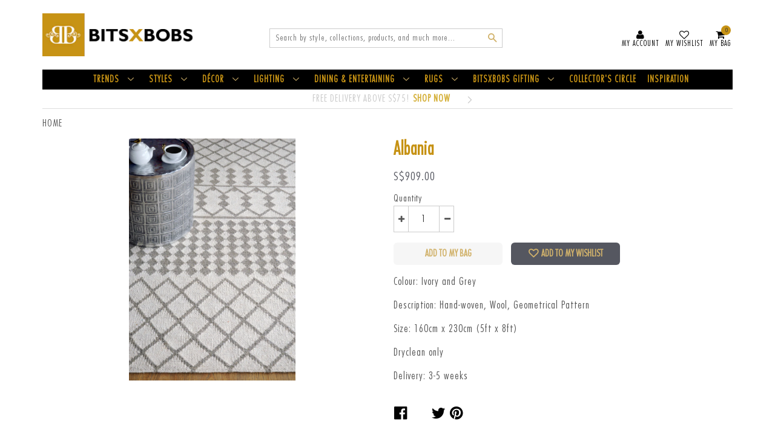

--- FILE ---
content_type: text/html; charset=utf-8
request_url: https://www.bitsxbobs.com/products/albania
body_size: 17870
content:
<!doctype html>
<!--[if lt IE 7]><html class="no-js lt-ie9 lt-ie8 lt-ie7" lang="en"> <![endif]-->
<!--[if IE 7]><html class="no-js lt-ie9 lt-ie8" lang="en"> <![endif]-->
<!--[if IE 8]><html class="no-js lt-ie9" lang="en"> <![endif]-->
<!--[if IE 9 ]><html class="ie9 no-js"> <![endif]-->
<!--[if (gt IE 9)|!(IE)]><!--> <html class="no-js"> <!--<![endif]-->
<head>
  <meta name="google-site-verification" content="8t7lD8uIysr2S3WO_h66JY5N6ag5Br9UXnmKJrDPKXI" />
  <meta name="google-site-verification" content="N-TmXKpkFI0UxxHUnGow222jLxdqnnCMjztt5-8qt-I" />
  <!-- Basic page needs ================================================== -->
  <meta charset="utf-8">
  <meta http-equiv="X-UA-Compatible" content="IE=edge,chrome=1">

  
  <link rel="shortcut icon" href="//www.bitsxbobs.com/cdn/shop/t/3/assets/favicon.png?v=71520181137189262981583225508" type="image/png" />
  

  <!-- Title and description ================================================== -->
  <title>
    Albania &ndash; BitsxBobs
  </title>

  
  <meta name="description" content="Colour: Ivory and Grey Description: Hand-woven, Wool, Geometrical Pattern Size: 160cm x 230cm (5ft x 8ft) Dryclean only Delivery: 3-5 weeks">
  

  <!-- Social meta ================================================== -->
  

  <meta property="og:type" content="product">
  <meta property="og:title" content="Albania">
  <meta property="og:url" content="https://www.bitsxbobs.com/products/albania">
  
  <meta property="og:image" content="http://www.bitsxbobs.com/cdn/shop/products/Albania_Ivory_Grey_grande.jpg?v=1480829700">
  <meta property="og:image:secure_url" content="https://www.bitsxbobs.com/cdn/shop/products/Albania_Ivory_Grey_grande.jpg?v=1480829700">
  
  <meta property="og:price:amount" content="909.00">
  <meta property="og:price:currency" content="SGD">



  <meta property="og:description" content="Colour: Ivory and Grey Description: Hand-woven, Wool, Geometrical Pattern Size: 160cm x 230cm (5ft x 8ft) Dryclean only Delivery: 3-5 weeks">


<meta property="og:site_name" content="BitsxBobs">


  <meta name="twitter:card" content="summary">



  <meta name="twitter:title" content="Albania">
  <meta name="twitter:description" content="Colour: Ivory and Grey
Description: Hand-woven, Wool, Geometrical Pattern
Size: 160cm x 230cm (5ft x 8ft)
Dryclean only
Delivery: 3-5 weeks">
  <meta name="twitter:image" content="https://www.bitsxbobs.com/cdn/shop/products/Albania_Ivory_Grey_large.jpg?v=1480829700">
  <meta name="twitter:image:width" content="480">
  <meta name="twitter:image:height" content="480">

  

  <!-- Helpers ================================================== -->
  <link rel="canonical" href="https://www.bitsxbobs.com/products/albania">
  <meta name="viewport" content="width=device-width, initial-scale=1.0, maximum-scale=1.0, user-scalable=no" />
  <meta name="theme-color" content="#555760">

  <!-- CSS ================================================== -->
  <link href="//www.bitsxbobs.com/cdn/shop/t/3/assets/timber.scss.css?v=122658559135874613891674768566" rel="stylesheet" type="text/css" media="all" />
  <link href="//www.bitsxbobs.com/cdn/shop/t/3/assets/theme.scss.css?v=63971345192475499621674768566" rel="stylesheet" type="text/css" media="all" />
  <link href="//www.bitsxbobs.com/cdn/shop/t/3/assets/slick.css?v=72376615944862524581474974182" rel="stylesheet" type="text/css" media="all" />
  <link href="//www.bitsxbobs.com/cdn/shop/t/3/assets/slick-theme.css?v=111598449828983103331476097508" rel="stylesheet" type="text/css" media="all" />

  <link href="//www.bitsxbobs.com/cdn/shop/t/3/assets/custom.css?v=90649367813923415181674768566" rel="stylesheet" type="text/css" media="all" />
  <link href="//www.bitsxbobs.com/cdn/shop/t/3/assets/responsive.css?v=121159406889766523361487582002" rel="stylesheet" type="text/css" media="all" />

  <style>
    .product-thumbnail__quantity{
      background-color: #c69214!important;
      color: #000!important;
    }
  </style>

  
  
  
  <link href="//fonts.googleapis.com/css?family=Montserrat:400,700" rel="stylesheet" type="text/css" media="all" />


  
    
    
    <link href="//fonts.googleapis.com/css?family=Asap:400" rel="stylesheet" type="text/css" media="all" />
  




  <!-- Header hook for plugins ================================================== -->
  <script>window.performance && window.performance.mark && window.performance.mark('shopify.content_for_header.start');</script><meta id="shopify-digital-wallet" name="shopify-digital-wallet" content="/14542126/digital_wallets/dialog">
<meta name="shopify-checkout-api-token" content="17dcf9897baef9e7d439d62a3d5c46a6">
<meta id="in-context-paypal-metadata" data-shop-id="14542126" data-venmo-supported="false" data-environment="production" data-locale="en_US" data-paypal-v4="true" data-currency="SGD">
<link rel="alternate" type="application/json+oembed" href="https://www.bitsxbobs.com/products/albania.oembed">
<script async="async" src="/checkouts/internal/preloads.js?locale=en-SG"></script>
<script id="shopify-features" type="application/json">{"accessToken":"17dcf9897baef9e7d439d62a3d5c46a6","betas":["rich-media-storefront-analytics"],"domain":"www.bitsxbobs.com","predictiveSearch":true,"shopId":14542126,"locale":"en"}</script>
<script>var Shopify = Shopify || {};
Shopify.shop = "bitsxbobs.myshopify.com";
Shopify.locale = "en";
Shopify.currency = {"active":"SGD","rate":"1.0"};
Shopify.country = "SG";
Shopify.theme = {"name":"Minimal","id":158946316,"schema_name":null,"schema_version":null,"theme_store_id":380,"role":"main"};
Shopify.theme.handle = "null";
Shopify.theme.style = {"id":null,"handle":null};
Shopify.cdnHost = "www.bitsxbobs.com/cdn";
Shopify.routes = Shopify.routes || {};
Shopify.routes.root = "/";</script>
<script type="module">!function(o){(o.Shopify=o.Shopify||{}).modules=!0}(window);</script>
<script>!function(o){function n(){var o=[];function n(){o.push(Array.prototype.slice.apply(arguments))}return n.q=o,n}var t=o.Shopify=o.Shopify||{};t.loadFeatures=n(),t.autoloadFeatures=n()}(window);</script>
<script id="shop-js-analytics" type="application/json">{"pageType":"product"}</script>
<script defer="defer" async type="module" src="//www.bitsxbobs.com/cdn/shopifycloud/shop-js/modules/v2/client.init-shop-cart-sync_dlpDe4U9.en.esm.js"></script>
<script defer="defer" async type="module" src="//www.bitsxbobs.com/cdn/shopifycloud/shop-js/modules/v2/chunk.common_FunKbpTJ.esm.js"></script>
<script type="module">
  await import("//www.bitsxbobs.com/cdn/shopifycloud/shop-js/modules/v2/client.init-shop-cart-sync_dlpDe4U9.en.esm.js");
await import("//www.bitsxbobs.com/cdn/shopifycloud/shop-js/modules/v2/chunk.common_FunKbpTJ.esm.js");

  window.Shopify.SignInWithShop?.initShopCartSync?.({"fedCMEnabled":true,"windoidEnabled":true});

</script>
<script>(function() {
  var isLoaded = false;
  function asyncLoad() {
    if (isLoaded) return;
    isLoaded = true;
    var urls = ["\/\/code.tidio.co\/uipzoputsbf8nyhwc2nixhoebtwmypm4.js?shop=bitsxbobs.myshopify.com","\/\/shopify.privy.com\/widget.js?shop=bitsxbobs.myshopify.com"];
    for (var i = 0; i < urls.length; i++) {
      var s = document.createElement('script');
      s.type = 'text/javascript';
      s.async = true;
      s.src = urls[i];
      var x = document.getElementsByTagName('script')[0];
      x.parentNode.insertBefore(s, x);
    }
  };
  if(window.attachEvent) {
    window.attachEvent('onload', asyncLoad);
  } else {
    window.addEventListener('load', asyncLoad, false);
  }
})();</script>
<script id="__st">var __st={"a":14542126,"offset":28800,"reqid":"63231263-19db-4255-ab69-1f9eb606454f-1765567846","pageurl":"www.bitsxbobs.com\/products\/albania","u":"f149bdb0d528","p":"product","rtyp":"product","rid":9100394892};</script>
<script>window.ShopifyPaypalV4VisibilityTracking = true;</script>
<script id="captcha-bootstrap">!function(){'use strict';const t='contact',e='account',n='new_comment',o=[[t,t],['blogs',n],['comments',n],[t,'customer']],c=[[e,'customer_login'],[e,'guest_login'],[e,'recover_customer_password'],[e,'create_customer']],r=t=>t.map((([t,e])=>`form[action*='/${t}']:not([data-nocaptcha='true']) input[name='form_type'][value='${e}']`)).join(','),a=t=>()=>t?[...document.querySelectorAll(t)].map((t=>t.form)):[];function s(){const t=[...o],e=r(t);return a(e)}const i='password',u='form_key',d=['recaptcha-v3-token','g-recaptcha-response','h-captcha-response',i],f=()=>{try{return window.sessionStorage}catch{return}},m='__shopify_v',_=t=>t.elements[u];function p(t,e,n=!1){try{const o=window.sessionStorage,c=JSON.parse(o.getItem(e)),{data:r}=function(t){const{data:e,action:n}=t;return t[m]||n?{data:e,action:n}:{data:t,action:n}}(c);for(const[e,n]of Object.entries(r))t.elements[e]&&(t.elements[e].value=n);n&&o.removeItem(e)}catch(o){console.error('form repopulation failed',{error:o})}}const l='form_type',E='cptcha';function T(t){t.dataset[E]=!0}const w=window,h=w.document,L='Shopify',v='ce_forms',y='captcha';let A=!1;((t,e)=>{const n=(g='f06e6c50-85a8-45c8-87d0-21a2b65856fe',I='https://cdn.shopify.com/shopifycloud/storefront-forms-hcaptcha/ce_storefront_forms_captcha_hcaptcha.v1.5.2.iife.js',D={infoText:'Protected by hCaptcha',privacyText:'Privacy',termsText:'Terms'},(t,e,n)=>{const o=w[L][v],c=o.bindForm;if(c)return c(t,g,e,D).then(n);var r;o.q.push([[t,g,e,D],n]),r=I,A||(h.body.append(Object.assign(h.createElement('script'),{id:'captcha-provider',async:!0,src:r})),A=!0)});var g,I,D;w[L]=w[L]||{},w[L][v]=w[L][v]||{},w[L][v].q=[],w[L][y]=w[L][y]||{},w[L][y].protect=function(t,e){n(t,void 0,e),T(t)},Object.freeze(w[L][y]),function(t,e,n,w,h,L){const[v,y,A,g]=function(t,e,n){const i=e?o:[],u=t?c:[],d=[...i,...u],f=r(d),m=r(i),_=r(d.filter((([t,e])=>n.includes(e))));return[a(f),a(m),a(_),s()]}(w,h,L),I=t=>{const e=t.target;return e instanceof HTMLFormElement?e:e&&e.form},D=t=>v().includes(t);t.addEventListener('submit',(t=>{const e=I(t);if(!e)return;const n=D(e)&&!e.dataset.hcaptchaBound&&!e.dataset.recaptchaBound,o=_(e),c=g().includes(e)&&(!o||!o.value);(n||c)&&t.preventDefault(),c&&!n&&(function(t){try{if(!f())return;!function(t){const e=f();if(!e)return;const n=_(t);if(!n)return;const o=n.value;o&&e.removeItem(o)}(t);const e=Array.from(Array(32),(()=>Math.random().toString(36)[2])).join('');!function(t,e){_(t)||t.append(Object.assign(document.createElement('input'),{type:'hidden',name:u})),t.elements[u].value=e}(t,e),function(t,e){const n=f();if(!n)return;const o=[...t.querySelectorAll(`input[type='${i}']`)].map((({name:t})=>t)),c=[...d,...o],r={};for(const[a,s]of new FormData(t).entries())c.includes(a)||(r[a]=s);n.setItem(e,JSON.stringify({[m]:1,action:t.action,data:r}))}(t,e)}catch(e){console.error('failed to persist form',e)}}(e),e.submit())}));const S=(t,e)=>{t&&!t.dataset[E]&&(n(t,e.some((e=>e===t))),T(t))};for(const o of['focusin','change'])t.addEventListener(o,(t=>{const e=I(t);D(e)&&S(e,y())}));const B=e.get('form_key'),M=e.get(l),P=B&&M;t.addEventListener('DOMContentLoaded',(()=>{const t=y();if(P)for(const e of t)e.elements[l].value===M&&p(e,B);[...new Set([...A(),...v().filter((t=>'true'===t.dataset.shopifyCaptcha))])].forEach((e=>S(e,t)))}))}(h,new URLSearchParams(w.location.search),n,t,e,['guest_login'])})(!0,!0)}();</script>
<script integrity="sha256-52AcMU7V7pcBOXWImdc/TAGTFKeNjmkeM1Pvks/DTgc=" data-source-attribution="shopify.loadfeatures" defer="defer" src="//www.bitsxbobs.com/cdn/shopifycloud/storefront/assets/storefront/load_feature-81c60534.js" crossorigin="anonymous"></script>
<script data-source-attribution="shopify.dynamic_checkout.dynamic.init">var Shopify=Shopify||{};Shopify.PaymentButton=Shopify.PaymentButton||{isStorefrontPortableWallets:!0,init:function(){window.Shopify.PaymentButton.init=function(){};var t=document.createElement("script");t.src="https://www.bitsxbobs.com/cdn/shopifycloud/portable-wallets/latest/portable-wallets.en.js",t.type="module",document.head.appendChild(t)}};
</script>
<script data-source-attribution="shopify.dynamic_checkout.buyer_consent">
  function portableWalletsHideBuyerConsent(e){var t=document.getElementById("shopify-buyer-consent"),n=document.getElementById("shopify-subscription-policy-button");t&&n&&(t.classList.add("hidden"),t.setAttribute("aria-hidden","true"),n.removeEventListener("click",e))}function portableWalletsShowBuyerConsent(e){var t=document.getElementById("shopify-buyer-consent"),n=document.getElementById("shopify-subscription-policy-button");t&&n&&(t.classList.remove("hidden"),t.removeAttribute("aria-hidden"),n.addEventListener("click",e))}window.Shopify?.PaymentButton&&(window.Shopify.PaymentButton.hideBuyerConsent=portableWalletsHideBuyerConsent,window.Shopify.PaymentButton.showBuyerConsent=portableWalletsShowBuyerConsent);
</script>
<script data-source-attribution="shopify.dynamic_checkout.cart.bootstrap">document.addEventListener("DOMContentLoaded",(function(){function t(){return document.querySelector("shopify-accelerated-checkout-cart, shopify-accelerated-checkout")}if(t())Shopify.PaymentButton.init();else{new MutationObserver((function(e,n){t()&&(Shopify.PaymentButton.init(),n.disconnect())})).observe(document.body,{childList:!0,subtree:!0})}}));
</script>
<link id="shopify-accelerated-checkout-styles" rel="stylesheet" media="screen" href="https://www.bitsxbobs.com/cdn/shopifycloud/portable-wallets/latest/accelerated-checkout-backwards-compat.css" crossorigin="anonymous">
<style id="shopify-accelerated-checkout-cart">
        #shopify-buyer-consent {
  margin-top: 1em;
  display: inline-block;
  width: 100%;
}

#shopify-buyer-consent.hidden {
  display: none;
}

#shopify-subscription-policy-button {
  background: none;
  border: none;
  padding: 0;
  text-decoration: underline;
  font-size: inherit;
  cursor: pointer;
}

#shopify-subscription-policy-button::before {
  box-shadow: none;
}

      </style>

<script>window.performance && window.performance.mark && window.performance.mark('shopify.content_for_header.end');</script>

  
<!--[if lt IE 9]>
<script src="//cdnjs.cloudflare.com/ajax/libs/html5shiv/3.7.2/html5shiv.min.js" type="text/javascript"></script>
<script src="//www.bitsxbobs.com/cdn/shop/t/3/assets/respond.min.js?v=52248677837542619231473902676" type="text/javascript"></script>
<link href="//www.bitsxbobs.com/cdn/shop/t/3/assets/respond-proxy.html" id="respond-proxy" rel="respond-proxy" />
<link href="//www.bitsxbobs.com/search?q=536ca01a49cb85ae257742395fb3ca3b" id="respond-redirect" rel="respond-redirect" />
<script src="//www.bitsxbobs.com/search?q=536ca01a49cb85ae257742395fb3ca3b" type="text/javascript"></script>
<![endif]-->



  <script src="//ajax.googleapis.com/ajax/libs/jquery/1.11.0/jquery.min.js" type="text/javascript"></script>  
  <script src="//www.bitsxbobs.com/cdn/shop/t/3/assets/modernizr.min.js?v=26620055551102246001473902676" type="text/javascript"></script>


  
  

  <meta name="p:domain_verify" content="91e258ad675d436fa81232cdff4791bb"/>
<link href="https://monorail-edge.shopifysvc.com" rel="dns-prefetch">
<script>(function(){if ("sendBeacon" in navigator && "performance" in window) {try {var session_token_from_headers = performance.getEntriesByType('navigation')[0].serverTiming.find(x => x.name == '_s').description;} catch {var session_token_from_headers = undefined;}var session_cookie_matches = document.cookie.match(/_shopify_s=([^;]*)/);var session_token_from_cookie = session_cookie_matches && session_cookie_matches.length === 2 ? session_cookie_matches[1] : "";var session_token = session_token_from_headers || session_token_from_cookie || "";function handle_abandonment_event(e) {var entries = performance.getEntries().filter(function(entry) {return /monorail-edge.shopifysvc.com/.test(entry.name);});if (!window.abandonment_tracked && entries.length === 0) {window.abandonment_tracked = true;var currentMs = Date.now();var navigation_start = performance.timing.navigationStart;var payload = {shop_id: 14542126,url: window.location.href,navigation_start,duration: currentMs - navigation_start,session_token,page_type: "product"};window.navigator.sendBeacon("https://monorail-edge.shopifysvc.com/v1/produce", JSON.stringify({schema_id: "online_store_buyer_site_abandonment/1.1",payload: payload,metadata: {event_created_at_ms: currentMs,event_sent_at_ms: currentMs}}));}}window.addEventListener('pagehide', handle_abandonment_event);}}());</script>
<script id="web-pixels-manager-setup">(function e(e,d,r,n,o){if(void 0===o&&(o={}),!Boolean(null===(a=null===(i=window.Shopify)||void 0===i?void 0:i.analytics)||void 0===a?void 0:a.replayQueue)){var i,a;window.Shopify=window.Shopify||{};var t=window.Shopify;t.analytics=t.analytics||{};var s=t.analytics;s.replayQueue=[],s.publish=function(e,d,r){return s.replayQueue.push([e,d,r]),!0};try{self.performance.mark("wpm:start")}catch(e){}var l=function(){var e={modern:/Edge?\/(1{2}[4-9]|1[2-9]\d|[2-9]\d{2}|\d{4,})\.\d+(\.\d+|)|Firefox\/(1{2}[4-9]|1[2-9]\d|[2-9]\d{2}|\d{4,})\.\d+(\.\d+|)|Chrom(ium|e)\/(9{2}|\d{3,})\.\d+(\.\d+|)|(Maci|X1{2}).+ Version\/(15\.\d+|(1[6-9]|[2-9]\d|\d{3,})\.\d+)([,.]\d+|)( \(\w+\)|)( Mobile\/\w+|) Safari\/|Chrome.+OPR\/(9{2}|\d{3,})\.\d+\.\d+|(CPU[ +]OS|iPhone[ +]OS|CPU[ +]iPhone|CPU IPhone OS|CPU iPad OS)[ +]+(15[._]\d+|(1[6-9]|[2-9]\d|\d{3,})[._]\d+)([._]\d+|)|Android:?[ /-](13[3-9]|1[4-9]\d|[2-9]\d{2}|\d{4,})(\.\d+|)(\.\d+|)|Android.+Firefox\/(13[5-9]|1[4-9]\d|[2-9]\d{2}|\d{4,})\.\d+(\.\d+|)|Android.+Chrom(ium|e)\/(13[3-9]|1[4-9]\d|[2-9]\d{2}|\d{4,})\.\d+(\.\d+|)|SamsungBrowser\/([2-9]\d|\d{3,})\.\d+/,legacy:/Edge?\/(1[6-9]|[2-9]\d|\d{3,})\.\d+(\.\d+|)|Firefox\/(5[4-9]|[6-9]\d|\d{3,})\.\d+(\.\d+|)|Chrom(ium|e)\/(5[1-9]|[6-9]\d|\d{3,})\.\d+(\.\d+|)([\d.]+$|.*Safari\/(?![\d.]+ Edge\/[\d.]+$))|(Maci|X1{2}).+ Version\/(10\.\d+|(1[1-9]|[2-9]\d|\d{3,})\.\d+)([,.]\d+|)( \(\w+\)|)( Mobile\/\w+|) Safari\/|Chrome.+OPR\/(3[89]|[4-9]\d|\d{3,})\.\d+\.\d+|(CPU[ +]OS|iPhone[ +]OS|CPU[ +]iPhone|CPU IPhone OS|CPU iPad OS)[ +]+(10[._]\d+|(1[1-9]|[2-9]\d|\d{3,})[._]\d+)([._]\d+|)|Android:?[ /-](13[3-9]|1[4-9]\d|[2-9]\d{2}|\d{4,})(\.\d+|)(\.\d+|)|Mobile Safari.+OPR\/([89]\d|\d{3,})\.\d+\.\d+|Android.+Firefox\/(13[5-9]|1[4-9]\d|[2-9]\d{2}|\d{4,})\.\d+(\.\d+|)|Android.+Chrom(ium|e)\/(13[3-9]|1[4-9]\d|[2-9]\d{2}|\d{4,})\.\d+(\.\d+|)|Android.+(UC? ?Browser|UCWEB|U3)[ /]?(15\.([5-9]|\d{2,})|(1[6-9]|[2-9]\d|\d{3,})\.\d+)\.\d+|SamsungBrowser\/(5\.\d+|([6-9]|\d{2,})\.\d+)|Android.+MQ{2}Browser\/(14(\.(9|\d{2,})|)|(1[5-9]|[2-9]\d|\d{3,})(\.\d+|))(\.\d+|)|K[Aa][Ii]OS\/(3\.\d+|([4-9]|\d{2,})\.\d+)(\.\d+|)/},d=e.modern,r=e.legacy,n=navigator.userAgent;return n.match(d)?"modern":n.match(r)?"legacy":"unknown"}(),u="modern"===l?"modern":"legacy",c=(null!=n?n:{modern:"",legacy:""})[u],f=function(e){return[e.baseUrl,"/wpm","/b",e.hashVersion,"modern"===e.buildTarget?"m":"l",".js"].join("")}({baseUrl:d,hashVersion:r,buildTarget:u}),m=function(e){var d=e.version,r=e.bundleTarget,n=e.surface,o=e.pageUrl,i=e.monorailEndpoint;return{emit:function(e){var a=e.status,t=e.errorMsg,s=(new Date).getTime(),l=JSON.stringify({metadata:{event_sent_at_ms:s},events:[{schema_id:"web_pixels_manager_load/3.1",payload:{version:d,bundle_target:r,page_url:o,status:a,surface:n,error_msg:t},metadata:{event_created_at_ms:s}}]});if(!i)return console&&console.warn&&console.warn("[Web Pixels Manager] No Monorail endpoint provided, skipping logging."),!1;try{return self.navigator.sendBeacon.bind(self.navigator)(i,l)}catch(e){}var u=new XMLHttpRequest;try{return u.open("POST",i,!0),u.setRequestHeader("Content-Type","text/plain"),u.send(l),!0}catch(e){return console&&console.warn&&console.warn("[Web Pixels Manager] Got an unhandled error while logging to Monorail."),!1}}}}({version:r,bundleTarget:l,surface:e.surface,pageUrl:self.location.href,monorailEndpoint:e.monorailEndpoint});try{o.browserTarget=l,function(e){var d=e.src,r=e.async,n=void 0===r||r,o=e.onload,i=e.onerror,a=e.sri,t=e.scriptDataAttributes,s=void 0===t?{}:t,l=document.createElement("script"),u=document.querySelector("head"),c=document.querySelector("body");if(l.async=n,l.src=d,a&&(l.integrity=a,l.crossOrigin="anonymous"),s)for(var f in s)if(Object.prototype.hasOwnProperty.call(s,f))try{l.dataset[f]=s[f]}catch(e){}if(o&&l.addEventListener("load",o),i&&l.addEventListener("error",i),u)u.appendChild(l);else{if(!c)throw new Error("Did not find a head or body element to append the script");c.appendChild(l)}}({src:f,async:!0,onload:function(){if(!function(){var e,d;return Boolean(null===(d=null===(e=window.Shopify)||void 0===e?void 0:e.analytics)||void 0===d?void 0:d.initialized)}()){var d=window.webPixelsManager.init(e)||void 0;if(d){var r=window.Shopify.analytics;r.replayQueue.forEach((function(e){var r=e[0],n=e[1],o=e[2];d.publishCustomEvent(r,n,o)})),r.replayQueue=[],r.publish=d.publishCustomEvent,r.visitor=d.visitor,r.initialized=!0}}},onerror:function(){return m.emit({status:"failed",errorMsg:"".concat(f," has failed to load")})},sri:function(e){var d=/^sha384-[A-Za-z0-9+/=]+$/;return"string"==typeof e&&d.test(e)}(c)?c:"",scriptDataAttributes:o}),m.emit({status:"loading"})}catch(e){m.emit({status:"failed",errorMsg:(null==e?void 0:e.message)||"Unknown error"})}}})({shopId: 14542126,storefrontBaseUrl: "https://www.bitsxbobs.com",extensionsBaseUrl: "https://extensions.shopifycdn.com/cdn/shopifycloud/web-pixels-manager",monorailEndpoint: "https://monorail-edge.shopifysvc.com/unstable/produce_batch",surface: "storefront-renderer",enabledBetaFlags: ["2dca8a86"],webPixelsConfigList: [{"id":"54165606","eventPayloadVersion":"v1","runtimeContext":"LAX","scriptVersion":"1","type":"CUSTOM","privacyPurposes":["MARKETING"],"name":"Meta pixel (migrated)"},{"id":"81723494","eventPayloadVersion":"v1","runtimeContext":"LAX","scriptVersion":"1","type":"CUSTOM","privacyPurposes":["ANALYTICS"],"name":"Google Analytics tag (migrated)"},{"id":"shopify-app-pixel","configuration":"{}","eventPayloadVersion":"v1","runtimeContext":"STRICT","scriptVersion":"0450","apiClientId":"shopify-pixel","type":"APP","privacyPurposes":["ANALYTICS","MARKETING"]},{"id":"shopify-custom-pixel","eventPayloadVersion":"v1","runtimeContext":"LAX","scriptVersion":"0450","apiClientId":"shopify-pixel","type":"CUSTOM","privacyPurposes":["ANALYTICS","MARKETING"]}],isMerchantRequest: false,initData: {"shop":{"name":"BitsxBobs","paymentSettings":{"currencyCode":"SGD"},"myshopifyDomain":"bitsxbobs.myshopify.com","countryCode":"SG","storefrontUrl":"https:\/\/www.bitsxbobs.com"},"customer":null,"cart":null,"checkout":null,"productVariants":[{"price":{"amount":909.0,"currencyCode":"SGD"},"product":{"title":"Albania","vendor":"SHARDA INDIA","id":"9100394892","untranslatedTitle":"Albania","url":"\/products\/albania","type":"RUGS"},"id":"31539001484","image":{"src":"\/\/www.bitsxbobs.com\/cdn\/shop\/products\/Albania_Ivory_Grey.jpg?v=1480829700"},"sku":"CRSI039","title":"Default Title","untranslatedTitle":"Default Title"}],"purchasingCompany":null},},"https://www.bitsxbobs.com/cdn","ae1676cfwd2530674p4253c800m34e853cb",{"modern":"","legacy":""},{"shopId":"14542126","storefrontBaseUrl":"https:\/\/www.bitsxbobs.com","extensionBaseUrl":"https:\/\/extensions.shopifycdn.com\/cdn\/shopifycloud\/web-pixels-manager","surface":"storefront-renderer","enabledBetaFlags":"[\"2dca8a86\"]","isMerchantRequest":"false","hashVersion":"ae1676cfwd2530674p4253c800m34e853cb","publish":"custom","events":"[[\"page_viewed\",{}],[\"product_viewed\",{\"productVariant\":{\"price\":{\"amount\":909.0,\"currencyCode\":\"SGD\"},\"product\":{\"title\":\"Albania\",\"vendor\":\"SHARDA INDIA\",\"id\":\"9100394892\",\"untranslatedTitle\":\"Albania\",\"url\":\"\/products\/albania\",\"type\":\"RUGS\"},\"id\":\"31539001484\",\"image\":{\"src\":\"\/\/www.bitsxbobs.com\/cdn\/shop\/products\/Albania_Ivory_Grey.jpg?v=1480829700\"},\"sku\":\"CRSI039\",\"title\":\"Default Title\",\"untranslatedTitle\":\"Default Title\"}}]]"});</script><script>
  window.ShopifyAnalytics = window.ShopifyAnalytics || {};
  window.ShopifyAnalytics.meta = window.ShopifyAnalytics.meta || {};
  window.ShopifyAnalytics.meta.currency = 'SGD';
  var meta = {"product":{"id":9100394892,"gid":"gid:\/\/shopify\/Product\/9100394892","vendor":"SHARDA INDIA","type":"RUGS","variants":[{"id":31539001484,"price":90900,"name":"Albania","public_title":null,"sku":"CRSI039"}],"remote":false},"page":{"pageType":"product","resourceType":"product","resourceId":9100394892}};
  for (var attr in meta) {
    window.ShopifyAnalytics.meta[attr] = meta[attr];
  }
</script>
<script class="analytics">
  (function () {
    var customDocumentWrite = function(content) {
      var jquery = null;

      if (window.jQuery) {
        jquery = window.jQuery;
      } else if (window.Checkout && window.Checkout.$) {
        jquery = window.Checkout.$;
      }

      if (jquery) {
        jquery('body').append(content);
      }
    };

    var hasLoggedConversion = function(token) {
      if (token) {
        return document.cookie.indexOf('loggedConversion=' + token) !== -1;
      }
      return false;
    }

    var setCookieIfConversion = function(token) {
      if (token) {
        var twoMonthsFromNow = new Date(Date.now());
        twoMonthsFromNow.setMonth(twoMonthsFromNow.getMonth() + 2);

        document.cookie = 'loggedConversion=' + token + '; expires=' + twoMonthsFromNow;
      }
    }

    var trekkie = window.ShopifyAnalytics.lib = window.trekkie = window.trekkie || [];
    if (trekkie.integrations) {
      return;
    }
    trekkie.methods = [
      'identify',
      'page',
      'ready',
      'track',
      'trackForm',
      'trackLink'
    ];
    trekkie.factory = function(method) {
      return function() {
        var args = Array.prototype.slice.call(arguments);
        args.unshift(method);
        trekkie.push(args);
        return trekkie;
      };
    };
    for (var i = 0; i < trekkie.methods.length; i++) {
      var key = trekkie.methods[i];
      trekkie[key] = trekkie.factory(key);
    }
    trekkie.load = function(config) {
      trekkie.config = config || {};
      trekkie.config.initialDocumentCookie = document.cookie;
      var first = document.getElementsByTagName('script')[0];
      var script = document.createElement('script');
      script.type = 'text/javascript';
      script.onerror = function(e) {
        var scriptFallback = document.createElement('script');
        scriptFallback.type = 'text/javascript';
        scriptFallback.onerror = function(error) {
                var Monorail = {
      produce: function produce(monorailDomain, schemaId, payload) {
        var currentMs = new Date().getTime();
        var event = {
          schema_id: schemaId,
          payload: payload,
          metadata: {
            event_created_at_ms: currentMs,
            event_sent_at_ms: currentMs
          }
        };
        return Monorail.sendRequest("https://" + monorailDomain + "/v1/produce", JSON.stringify(event));
      },
      sendRequest: function sendRequest(endpointUrl, payload) {
        // Try the sendBeacon API
        if (window && window.navigator && typeof window.navigator.sendBeacon === 'function' && typeof window.Blob === 'function' && !Monorail.isIos12()) {
          var blobData = new window.Blob([payload], {
            type: 'text/plain'
          });

          if (window.navigator.sendBeacon(endpointUrl, blobData)) {
            return true;
          } // sendBeacon was not successful

        } // XHR beacon

        var xhr = new XMLHttpRequest();

        try {
          xhr.open('POST', endpointUrl);
          xhr.setRequestHeader('Content-Type', 'text/plain');
          xhr.send(payload);
        } catch (e) {
          console.log(e);
        }

        return false;
      },
      isIos12: function isIos12() {
        return window.navigator.userAgent.lastIndexOf('iPhone; CPU iPhone OS 12_') !== -1 || window.navigator.userAgent.lastIndexOf('iPad; CPU OS 12_') !== -1;
      }
    };
    Monorail.produce('monorail-edge.shopifysvc.com',
      'trekkie_storefront_load_errors/1.1',
      {shop_id: 14542126,
      theme_id: 158946316,
      app_name: "storefront",
      context_url: window.location.href,
      source_url: "//www.bitsxbobs.com/cdn/s/trekkie.storefront.1a0636ab3186d698599065cb6ce9903ebacdd71a.min.js"});

        };
        scriptFallback.async = true;
        scriptFallback.src = '//www.bitsxbobs.com/cdn/s/trekkie.storefront.1a0636ab3186d698599065cb6ce9903ebacdd71a.min.js';
        first.parentNode.insertBefore(scriptFallback, first);
      };
      script.async = true;
      script.src = '//www.bitsxbobs.com/cdn/s/trekkie.storefront.1a0636ab3186d698599065cb6ce9903ebacdd71a.min.js';
      first.parentNode.insertBefore(script, first);
    };
    trekkie.load(
      {"Trekkie":{"appName":"storefront","development":false,"defaultAttributes":{"shopId":14542126,"isMerchantRequest":null,"themeId":158946316,"themeCityHash":"6160258129768015137","contentLanguage":"en","currency":"SGD","eventMetadataId":"902ee566-bda4-4478-8af7-e4111aaf50a8"},"isServerSideCookieWritingEnabled":true,"monorailRegion":"shop_domain","enabledBetaFlags":["f0df213a"]},"Session Attribution":{},"S2S":{"facebookCapiEnabled":false,"source":"trekkie-storefront-renderer","apiClientId":580111}}
    );

    var loaded = false;
    trekkie.ready(function() {
      if (loaded) return;
      loaded = true;

      window.ShopifyAnalytics.lib = window.trekkie;

      var originalDocumentWrite = document.write;
      document.write = customDocumentWrite;
      try { window.ShopifyAnalytics.merchantGoogleAnalytics.call(this); } catch(error) {};
      document.write = originalDocumentWrite;

      window.ShopifyAnalytics.lib.page(null,{"pageType":"product","resourceType":"product","resourceId":9100394892,"shopifyEmitted":true});

      var match = window.location.pathname.match(/checkouts\/(.+)\/(thank_you|post_purchase)/)
      var token = match? match[1]: undefined;
      if (!hasLoggedConversion(token)) {
        setCookieIfConversion(token);
        window.ShopifyAnalytics.lib.track("Viewed Product",{"currency":"SGD","variantId":31539001484,"productId":9100394892,"productGid":"gid:\/\/shopify\/Product\/9100394892","name":"Albania","price":"909.00","sku":"CRSI039","brand":"SHARDA INDIA","variant":null,"category":"RUGS","nonInteraction":true,"remote":false},undefined,undefined,{"shopifyEmitted":true});
      window.ShopifyAnalytics.lib.track("monorail:\/\/trekkie_storefront_viewed_product\/1.1",{"currency":"SGD","variantId":31539001484,"productId":9100394892,"productGid":"gid:\/\/shopify\/Product\/9100394892","name":"Albania","price":"909.00","sku":"CRSI039","brand":"SHARDA INDIA","variant":null,"category":"RUGS","nonInteraction":true,"remote":false,"referer":"https:\/\/www.bitsxbobs.com\/products\/albania"});
      }
    });


        var eventsListenerScript = document.createElement('script');
        eventsListenerScript.async = true;
        eventsListenerScript.src = "//www.bitsxbobs.com/cdn/shopifycloud/storefront/assets/shop_events_listener-3da45d37.js";
        document.getElementsByTagName('head')[0].appendChild(eventsListenerScript);

})();</script>
  <script>
  if (!window.ga || (window.ga && typeof window.ga !== 'function')) {
    window.ga = function ga() {
      (window.ga.q = window.ga.q || []).push(arguments);
      if (window.Shopify && window.Shopify.analytics && typeof window.Shopify.analytics.publish === 'function') {
        window.Shopify.analytics.publish("ga_stub_called", {}, {sendTo: "google_osp_migration"});
      }
      console.error("Shopify's Google Analytics stub called with:", Array.from(arguments), "\nSee https://help.shopify.com/manual/promoting-marketing/pixels/pixel-migration#google for more information.");
    };
    if (window.Shopify && window.Shopify.analytics && typeof window.Shopify.analytics.publish === 'function') {
      window.Shopify.analytics.publish("ga_stub_initialized", {}, {sendTo: "google_osp_migration"});
    }
  }
</script>
<script
  defer
  src="https://www.bitsxbobs.com/cdn/shopifycloud/perf-kit/shopify-perf-kit-2.1.2.min.js"
  data-application="storefront-renderer"
  data-shop-id="14542126"
  data-render-region="gcp-us-central1"
  data-page-type="product"
  data-theme-instance-id="158946316"
  data-theme-name=""
  data-theme-version=""
  data-monorail-region="shop_domain"
  data-resource-timing-sampling-rate="10"
  data-shs="true"
  data-shs-beacon="true"
  data-shs-export-with-fetch="true"
  data-shs-logs-sample-rate="1"
></script>
</head>

<body id="albania" class="template-product" >

  <div class="cbp-spmenu cbp-spmenu-vertical cbp-spmenu-left" id="cbp-spmenu-s1">
  <div class="wrapper nav-mobile-visible">
    <div class="menu">
      <a class="close" onclick="closeNav()"><i class="icon icon-x"></i></a>
      <ul class="site-nav-new-mobile" role="navigation" id="AccessibleNav">
            
        
        
        <li class="site-nav--has-dropdown-new-mobile" aria-haspopup="true">
          <a href="/collections/trends" class="site-nav__link pointer_none">
            TRENDS
          </a>
          <!--<span class="icon-fallback-text"></span> -->          
          <span class="icon icon-arrow-down" aria-hidden="true"></span>             
          <ul class="site-nav__dropdown-new-mobile">
            
            
            
            <li>
              <a href="/collections/the-gold-standard" class="site-nav__link">THE GOLD STANDARD</a>
            </li>

            
            
            
            
            <li>
              <a href="/collections/living-with-colour" class="site-nav__link">LIVING WITH COLOUR</a>
            </li>

            
            
          </ul>
        </li>
        
            
        
        
        <li class="site-nav--has-dropdown-new-mobile" aria-haspopup="true">
          <a href="/collections/styles" class="site-nav__link pointer_none">
            STYLES
          </a>
          <!--<span class="icon-fallback-text"></span> -->          
          <span class="icon icon-arrow-down" aria-hidden="true"></span>             
          <ul class="site-nav__dropdown-new-mobile">
            
            
            
            <li>
              <a href="/collections/contemporary-glamour" class="site-nav__link">CONTEMPORARY GLAMOUR</a>
            </li>

            
            
            
            
            <li>
              <a href="/collections/coastal-luxe" class="site-nav__link">COASTAL LUXE</a>
            </li>

            
            
            
            
            <li>
              <a href="/collections/the-den" class="site-nav__link">THE DEN</a>
            </li>

            
            
            
            
            <li>
              <a href="/collections/au-naturel" class="site-nav__link">AU NATUREL</a>
            </li>

            
            
            
            
            <li>
              <a href="/collections/mediterranean-vibes" class="site-nav__link">MEDITERRANEAN VIBES</a>
            </li>

            
            
            
            
            <li>
              <a href="/collections/whimsically-eclectic" class="site-nav__link">WHIMSICALLY ECLECTIC</a>
            </li>

            
            
          </ul>
        </li>
        
            
        
        
        <li class="site-nav--has-dropdown-new-mobile" aria-haspopup="true">
          <a href="/collections/decor" class="site-nav__link pointer_none">
            DÉCOR
          </a>
          <!--<span class="icon-fallback-text"></span> -->          
          <span class="icon icon-arrow-down" aria-hidden="true"></span>             
          <ul class="site-nav__dropdown-new-mobile">
            
            
            
            <li>
              <a href="/collections/wall-decor" class="site-nav__link">
                WALL DÉCOR
              </a>
              <ul>
                
                <li>
                  <a href="/collections/wall-art" class="site-nav__link">WALL ART</a>
                </li>
                
                <li>
                  <a href="/collections/wall-accents" class="site-nav__link">WALL ACCENTS</a>
                </li>
                
                <li>
                  <a href="/collections/wall-mirrors" class="site-nav__link">WALL MIRRORS</a>
                </li>
                
                <li>
                  <a href="/collections/wall-and-table-clocks" class="site-nav__link">WALL AND TABLE CLOCKS</a>
                </li>
                
              </ul>
            </li>
            
            
            
            
            <li>
              <a href="/collections/decorative-accents" class="site-nav__link">
                ACCENTS
              </a>
              <ul>
                
                <li>
                  <a href="/collections/decorative-accessories" class="site-nav__link">DECORATIVE ACCESSORIES</a>
                </li>
                
                <li>
                  <a href="/collections/photo-frames" class="site-nav__link">PHOTO FRAMES</a>
                </li>
                
                <li>
                  <a href="/collections/statues-sculptures" class="site-nav__link">STATUES & SCULPTURES</a>
                </li>
                
                <li>
                  <a href="/collections/decorative-bowls-jars" class="site-nav__link">DECORATIVE BOWLS & JARS</a>
                </li>
                
              </ul>
            </li>
            
            
          </ul>
        </li>
        
            
        
        
        <li class="site-nav--has-dropdown-new-mobile" aria-haspopup="true">
          <a href="/collections/lighting" class="site-nav__link pointer_none">
            LIGHTING
          </a>
          <!--<span class="icon-fallback-text"></span> -->          
          <span class="icon icon-arrow-down" aria-hidden="true"></span>             
          <ul class="site-nav__dropdown-new-mobile">
            
            
            
            <li>
              <a href="/collections/candle-lighting" class="site-nav__link">
                CANDLE LIGHTING
              </a>
              <ul>
                
                <li>
                  <a href="/collections/candleholders" class="site-nav__link">CANDLEHOLDERS</a>
                </li>
                
                <li>
                  <a href="/collections/lanterns" class="site-nav__link">LANTERNS</a>
                </li>
                
                <li>
                  <a href="/collections/sconces" class="site-nav__link">SCONCES</a>
                </li>
                
              </ul>
            </li>
            
            
            
            
            <li>
              <a href="/collections/lamps" class="site-nav__link">
                LAMPS
              </a>
              <ul>
                
                <li>
                  <a href="/collections/table-lamps" class="site-nav__link">TABLE LAMPS</a>
                </li>
                
                <li>
                  <a href="/collections/floor-lamps" class="site-nav__link">FLOOR LAMPS</a>
                </li>
                
              </ul>
            </li>
            
            
          </ul>
        </li>
        
            
        
        
        <li class="site-nav--has-dropdown-new-mobile" aria-haspopup="true">
          <a href="/collections/dining-entertaining" class="site-nav__link pointer_none">
            DINING & ENTERTAINING
          </a>
          <!--<span class="icon-fallback-text"></span> -->          
          <span class="icon icon-arrow-down" aria-hidden="true"></span>             
          <ul class="site-nav__dropdown-new-mobile">
            
            
            
            <li>
              <a href="/collections/serveware" class="site-nav__link">
                SERVEWARE
              </a>
              <ul>
                
                <li>
                  <a href="/collections/appetizer-and-dessert-plates" class="site-nav__link">APPETIZER & DESSERT PLATES</a>
                </li>
                
                <li>
                  <a href="/collections/chip-and-dips" class="site-nav__link">CHIPS & DIP</a>
                </li>
                
                <li>
                  <a href="/collections/serving-trays" class="site-nav__link">SERVING TRAYS</a>
                </li>
                
                <li>
                  <a href="/collections/serving-bowls" class="site-nav__link">SERVING BOWLS</a>
                </li>
                
              </ul>
            </li>
            
            
            
            
            <li>
              <a href="/collections/cheese-wine" class="site-nav__link">
                CHEESE & WINE
              </a>
              <ul>
                
                <li>
                  <a href="/collections/cheeseboard-and-knives" class="site-nav__link">CHEESEBOARDS & KNIVES</a>
                </li>
                
                <li>
                  <a href="/collections/bar-and-wine-accents" class="site-nav__link">BAR & WINE ACCENTS</a>
                </li>
                
              </ul>
            </li>
            
            
            
            
            <li>
              <a href="/collections/kitchen-accents" class="site-nav__link">
                KITCHEN ACCENTS
              </a>
              <ul>
                
                <li>
                  <a href="/collections/kitchen-art" class="site-nav__link">KITCHEN ART</a>
                </li>
                
                <li>
                  <a href="/collections/salad-servers" class="site-nav__link">SALAD SERVERS</a>
                </li>
                
              </ul>
            </li>
            
            
          </ul>
        </li>
        
            
        
        
        <li class="site-nav--has-dropdown-new-mobile" aria-haspopup="true">
          <a href="/collections/rugs" class="site-nav__link pointer_none">
            RUGS
          </a>
          <!--<span class="icon-fallback-text"></span> -->          
          <span class="icon icon-arrow-down" aria-hidden="true"></span>             
          <ul class="site-nav__dropdown-new-mobile">
            
            
            
            <li>
              <a href="/collections/wool-rugs" class="site-nav__link">WOOL</a>
            </li>

            
            
            
            
            <li>
              <a href="/collections/silk-rugs" class="site-nav__link">SILK</a>
            </li>

            
            
            
            
            <li>
              <a href="/collections/jute-and-natural-fibre-rugs" class="site-nav__link">NATURAL FIBRE</a>
            </li>

            
            
            
            
            <li>
              <a href="/collections/cotton-viscose-rugs" class="site-nav__link">COTTON / VISCOSE</a>
            </li>

            
            
            
            
            <li>
              <a href="/collections/leather-natural-hide-rugs" class="site-nav__link">LEATHER / NATURAL HIDE</a>
            </li>

            
            
            
            
            <li>
              <a href="/collections/recycled-denim-rugs" class="site-nav__link">RECYCLED DENIM</a>
            </li>

            
            
          </ul>
        </li>
        
            
        
        
        <li class="site-nav--has-dropdown-new-mobile" aria-haspopup="true">
          <a href="/collections/bitsxbobs-gifting" class="site-nav__link pointer_none">
            BITSXBOBS GIFTING
          </a>
          <!--<span class="icon-fallback-text"></span> -->          
          <span class="icon icon-arrow-down" aria-hidden="true"></span>             
          <ul class="site-nav__dropdown-new-mobile">
            
            
            
            <li>
              <a href="/collections/bitsxbobs-gift-cards" class="site-nav__link">BITSXBOBS GIFT CARD</a>
            </li>

            
            
            
            
            <li>
              <a href="/collections/bitsxbobs-gift-wrapping" class="site-nav__link">BITSXBOBS GIFT WRAPPING</a>
            </li>

            
            
          </ul>
        </li>
        
            
        
        
        <li >
          <a href="/collections/collectors-circle" class="site-nav__link">COLLECTOR'S CIRCLE</a>
        </li>
        
            
        
        
        <li >
          <a href="/blogs/inspiration" class="site-nav__link">INSPIRATION</a>
        </li>
        
        
        <li><a href="/pages/about-us">About us</a></li>
        <li><a href="/pages/help-center"> Help Center</a></li>
        
        <li><a href="/account/login">My Account</a></li>        
        
      </ul>
    </div>
  </div>
</div>

<style>
  .nav-mobile-visible{ display:none;}

  @media only screen and (max-width:991px){
    .nav-mobile-hide{ display:none;}
    .nav-mobile-visible{ display:inline-block;}

    .menu .site-nav-new-mobile{text-align:left;}
    .menu .site-nav-new-mobile > li{ width:100%; display:inline-block; position:relative; margin:0;}  
    .menu .site-nav-new-mobile > li > a{color: #c69214; display: inline-block; font-size: 15px; font-weight: bold; padding: 8px 1px 7px 15px; text-transform: uppercase;}
    .menu .site-nav-new-mobile > li > .icon {cursor:pointer; left:0; top:0; display: inline-block; text-align:right; color:#d1b26b; padding:7px; margin: 0; position:absolute; width: 100%;}

    .menu .site-nav-new-mobile .site-nav__dropdown-new-mobile{padding:5px; text-align:left; background:#262626;position:relative;float:left;z-index:99999; display:none; left:0; margin:0; width:100%;}
    .menu .site-nav-new-mobile .site-nav__dropdown-new-mobile > li{ width:100%; padding:10px;}
    .menu .site-nav-new-mobile .site-nav__dropdown-new-mobile > li > a {border-bottom:solid 1px rgba(255, 255, 255, 0.25); font-weight:600; color:#c69214; font-size:15px; padding:0 0 5px;text-transform:uppercase}
    .menu .site-nav-new-mobile .site-nav__dropdown-new-mobile > li > ul{ margin-left:0; padding-top:5px;}
    .menu .site-nav-new-mobile .site-nav__dropdown-new-mobile > li > ul > li > a{ color:#fff;}
    
    .cbp-spmenu-push{ max-width:991px;}

  }
</style>
<script>
  function closeNav() {
    $(".c-mask").removeClass("open");
    $(".cbp-spmenu").removeClass("cbp-spmenu-open");
    $(".cbp-spmenu-push").removeClass("cbp-spmenu-push-toright");      
  }

  $(document).ready(function(){
    if($(window).width() < 992){
      $(".menu .site-nav-new-mobile .icon-arrow-down").on("click",function() {
        if($(this).parent('li').hasClass("active")){
          $(this).parent('li').removeClass("active");
          $(this).parent('li').find(" .site-nav__dropdown-new-mobile").slideUp();
        }else{
          $(this).parent('li').find(".site-nav__dropdown-new-mobile").slideDown();
          $(this).parent('li').addClass("active");
        }
        $(this).parent('li').siblings(".site-nav--has-dropdown-new-mobile").find(".site-nav__dropdown-new-mobile").slideUp();
        $(this).parent('li').siblings(".site-nav--has-dropdown-new-mobile").removeClass("active");
      });
    }

    // mobile menu
    var menuLeft = document.getElementById( 'cbp-spmenu-s1' ),          
        body = document.body;
    $("#showLeftPush").on("click",function() {
      $(".c-mask").addClass("open");        
      //classie.toggle( body, 'cbp-spmenu-push-toright' );
      //classie.toggle( menuLeft, 'cbp-spmenu-open' );
      $('.cbp-spmenu-push').toggleClass( 'cbp-spmenu-push-toright' );
      $("#cbp-spmenu-s1").toggleClass( 'cbp-spmenu-open' );
    });


  });
</script>  

  <div class="cbp-spmenu-push">
    <div class="visible-xs visible-sm">
      <div class="offer">
        FREE DELIVERY ABOVE S$75!<span style="color:#D4AF37;font-weight:bold;">SHOP NOW</span><a href="/collections/all"><span class="icon icon-arrow-down"></span></a>
      </div> 
    </div>

    <header class="site-header" role="banner">
      <div class="wrapper">
        <div class="visible-xs visible-sm menu_icon" id="showLeftPush">
          <span></span>
          <span></span>
          <span></span>        
        </div>
        <h1 class="site-header__logo" itemscope itemtype="http://schema.org/Organization">
          <div class="h1 site-header__logo" itemscope itemtype="http://schema.org/Organization">
            <a href="/" itemprop="url">
              <img src="//www.bitsxbobs.com/cdn/shop/t/3/assets/logo.png?v=128830577755163943801477309682" alt="BitsxBobs" itemprop="logo">
            </a>          
          </div>
        </h1>

        

        <div class="header-bar__module header-bar__search">
          <form action="/search" method="get" class="input-group m-0" role="search">
  <input type="hidden" name="type" value="product">
  <input type="search" name="q" value="" placeholder="Search by style, collections, products, and much more..." class="input-group-field" aria-label="Search">
  <span class="input-group-btn">
    <button type="submit" class="icon-fallback-text btn">
      <span class="icon icon-search" aria-hidden="true"></span>
      <span class="fallback-text">Search</span>
    </button>
  </span>
</form>





        </div>

        <div class="header-right">
          
          <ul class="m-0">
            <li>
              <a href="/account">
                <i class="fa fa-user"></i>
                <span>My Account</span>
              </a>
              
            </li>
          </ul>
          
          <div class="header-bar__module">
            <a href="/apps/mywishlist">
              <!--<img src="//www.bitsxbobs.com/cdn/shop/t/3/assets/heart-icon.png?v=43618635122993726151475068312" alt="" /> -->
              <i class="fa fa-heart-o"></i>
              <span>My Wishlist</span>
            </a>
            
            <a href="/cart" class="cart-page-link">
              <!--<span class="icon icon-cart header-bar__cart-icon" aria-hidden="true"></span> -->
              <i class="fa fa-shopping-cart"></i>
              <div class="cart_count">0</div>
              <span>My Bag</span>
            </a>          
          </div>
        </div>  
      </div>
    </header>

    <div class="wrapper nav-mobile-hide">
    <div class="menu">      
      <ul class="site-nav-new" role="navigation" id="AccessibleNav">
            
        
        
        <li class="site-nav--has-dropdown-new" aria-haspopup="true">
          <a href="/collections/trends" class="site-nav__link pointer_none">
            TRENDS
          </a>
          <!--<span class="icon-fallback-text"></span> -->          
          <span class="icon icon-arrow-down" aria-hidden="true"></span>             
          <ul class="site-nav__dropdown-new">
            
            
            
            <li>
              <a href="/collections/the-gold-standard" class="site-nav__link">THE GOLD STANDARD</a>
            </li>

            
            
            
            
            <li>
              <a href="/collections/living-with-colour" class="site-nav__link">LIVING WITH COLOUR</a>
            </li>

            
            
          </ul>
        </li>
        
            
        
        
        <li class="site-nav--has-dropdown-new" aria-haspopup="true">
          <a href="/collections/styles" class="site-nav__link pointer_none">
            STYLES
          </a>
          <!--<span class="icon-fallback-text"></span> -->          
          <span class="icon icon-arrow-down" aria-hidden="true"></span>             
          <ul class="site-nav__dropdown-new">
            
            
            
            <li>
              <a href="/collections/contemporary-glamour" class="site-nav__link">CONTEMPORARY GLAMOUR</a>
            </li>

            
            
            
            
            <li>
              <a href="/collections/coastal-luxe" class="site-nav__link">COASTAL LUXE</a>
            </li>

            
            
            
            
            <li>
              <a href="/collections/the-den" class="site-nav__link">THE DEN</a>
            </li>

            
            
            
            
            <li>
              <a href="/collections/au-naturel" class="site-nav__link">AU NATUREL</a>
            </li>

            
            
            
            
            <li>
              <a href="/collections/mediterranean-vibes" class="site-nav__link">MEDITERRANEAN VIBES</a>
            </li>

            
            
            
            
            <li>
              <a href="/collections/whimsically-eclectic" class="site-nav__link">WHIMSICALLY ECLECTIC</a>
            </li>

            
            
          </ul>
        </li>
        
            
        
        
        <li class="site-nav--has-dropdown-new" aria-haspopup="true">
          <a href="/collections/decor" class="site-nav__link pointer_none">
            DÉCOR
          </a>
          <!--<span class="icon-fallback-text"></span> -->          
          <span class="icon icon-arrow-down" aria-hidden="true"></span>             
          <ul class="site-nav__dropdown-new">
            
            
            
            <li>
              <a href="/collections/wall-decor" class="site-nav__link">
                WALL DÉCOR
              </a>
              <ul>
                
                <li>
                  <a href="/collections/wall-art" class="site-nav__link">WALL ART</a>
                </li>
                
                <li>
                  <a href="/collections/wall-accents" class="site-nav__link">WALL ACCENTS</a>
                </li>
                
                <li>
                  <a href="/collections/wall-mirrors" class="site-nav__link">WALL MIRRORS</a>
                </li>
                
                <li>
                  <a href="/collections/wall-and-table-clocks" class="site-nav__link">WALL AND TABLE CLOCKS</a>
                </li>
                
              </ul>
            </li>
            
            
            
            
            <li>
              <a href="/collections/decorative-accents" class="site-nav__link">
                ACCENTS
              </a>
              <ul>
                
                <li>
                  <a href="/collections/decorative-accessories" class="site-nav__link">DECORATIVE ACCESSORIES</a>
                </li>
                
                <li>
                  <a href="/collections/photo-frames" class="site-nav__link">PHOTO FRAMES</a>
                </li>
                
                <li>
                  <a href="/collections/statues-sculptures" class="site-nav__link">STATUES & SCULPTURES</a>
                </li>
                
                <li>
                  <a href="/collections/decorative-bowls-jars" class="site-nav__link">DECORATIVE BOWLS & JARS</a>
                </li>
                
              </ul>
            </li>
            
            
          </ul>
        </li>
        
            
        
        
        <li class="site-nav--has-dropdown-new" aria-haspopup="true">
          <a href="/collections/lighting" class="site-nav__link pointer_none">
            LIGHTING
          </a>
          <!--<span class="icon-fallback-text"></span> -->          
          <span class="icon icon-arrow-down" aria-hidden="true"></span>             
          <ul class="site-nav__dropdown-new">
            
            
            
            <li>
              <a href="/collections/candle-lighting" class="site-nav__link">
                CANDLE LIGHTING
              </a>
              <ul>
                
                <li>
                  <a href="/collections/candleholders" class="site-nav__link">CANDLEHOLDERS</a>
                </li>
                
                <li>
                  <a href="/collections/lanterns" class="site-nav__link">LANTERNS</a>
                </li>
                
                <li>
                  <a href="/collections/sconces" class="site-nav__link">SCONCES</a>
                </li>
                
              </ul>
            </li>
            
            
            
            
            <li>
              <a href="/collections/lamps" class="site-nav__link">
                LAMPS
              </a>
              <ul>
                
                <li>
                  <a href="/collections/table-lamps" class="site-nav__link">TABLE LAMPS</a>
                </li>
                
                <li>
                  <a href="/collections/floor-lamps" class="site-nav__link">FLOOR LAMPS</a>
                </li>
                
              </ul>
            </li>
            
            
          </ul>
        </li>
        
            
        
        
        <li class="site-nav--has-dropdown-new" aria-haspopup="true">
          <a href="/collections/dining-entertaining" class="site-nav__link pointer_none">
            DINING & ENTERTAINING
          </a>
          <!--<span class="icon-fallback-text"></span> -->          
          <span class="icon icon-arrow-down" aria-hidden="true"></span>             
          <ul class="site-nav__dropdown-new">
            
            
            
            <li>
              <a href="/collections/serveware" class="site-nav__link">
                SERVEWARE
              </a>
              <ul>
                
                <li>
                  <a href="/collections/appetizer-and-dessert-plates" class="site-nav__link">APPETIZER & DESSERT PLATES</a>
                </li>
                
                <li>
                  <a href="/collections/chip-and-dips" class="site-nav__link">CHIPS & DIP</a>
                </li>
                
                <li>
                  <a href="/collections/serving-trays" class="site-nav__link">SERVING TRAYS</a>
                </li>
                
                <li>
                  <a href="/collections/serving-bowls" class="site-nav__link">SERVING BOWLS</a>
                </li>
                
              </ul>
            </li>
            
            
            
            
            <li>
              <a href="/collections/cheese-wine" class="site-nav__link">
                CHEESE & WINE
              </a>
              <ul>
                
                <li>
                  <a href="/collections/cheeseboard-and-knives" class="site-nav__link">CHEESEBOARDS & KNIVES</a>
                </li>
                
                <li>
                  <a href="/collections/bar-and-wine-accents" class="site-nav__link">BAR & WINE ACCENTS</a>
                </li>
                
              </ul>
            </li>
            
            
            
            
            <li>
              <a href="/collections/kitchen-accents" class="site-nav__link">
                KITCHEN ACCENTS
              </a>
              <ul>
                
                <li>
                  <a href="/collections/kitchen-art" class="site-nav__link">KITCHEN ART</a>
                </li>
                
                <li>
                  <a href="/collections/salad-servers" class="site-nav__link">SALAD SERVERS</a>
                </li>
                
              </ul>
            </li>
            
            
          </ul>
        </li>
        
            
        
        
        <li class="site-nav--has-dropdown-new" aria-haspopup="true">
          <a href="/collections/rugs" class="site-nav__link pointer_none">
            RUGS
          </a>
          <!--<span class="icon-fallback-text"></span> -->          
          <span class="icon icon-arrow-down" aria-hidden="true"></span>             
          <ul class="site-nav__dropdown-new">
            
            
            
            <li>
              <a href="/collections/wool-rugs" class="site-nav__link">WOOL</a>
            </li>

            
            
            
            
            <li>
              <a href="/collections/silk-rugs" class="site-nav__link">SILK</a>
            </li>

            
            
            
            
            <li>
              <a href="/collections/jute-and-natural-fibre-rugs" class="site-nav__link">NATURAL FIBRE</a>
            </li>

            
            
            
            
            <li>
              <a href="/collections/cotton-viscose-rugs" class="site-nav__link">COTTON / VISCOSE</a>
            </li>

            
            
            
            
            <li>
              <a href="/collections/leather-natural-hide-rugs" class="site-nav__link">LEATHER / NATURAL HIDE</a>
            </li>

            
            
            
            
            <li>
              <a href="/collections/recycled-denim-rugs" class="site-nav__link">RECYCLED DENIM</a>
            </li>

            
            
          </ul>
        </li>
        
            
        
        
        <li class="site-nav--has-dropdown-new" aria-haspopup="true">
          <a href="/collections/bitsxbobs-gifting" class="site-nav__link pointer_none">
            BITSXBOBS GIFTING
          </a>
          <!--<span class="icon-fallback-text"></span> -->          
          <span class="icon icon-arrow-down" aria-hidden="true"></span>             
          <ul class="site-nav__dropdown-new">
            
            
            
            <li>
              <a href="/collections/bitsxbobs-gift-cards" class="site-nav__link">BITSXBOBS GIFT CARD</a>
            </li>

            
            
            
            
            <li>
              <a href="/collections/bitsxbobs-gift-wrapping" class="site-nav__link">BITSXBOBS GIFT WRAPPING</a>
            </li>

            
            
          </ul>
        </li>
        
            
        
        
        <li >
          <a href="/collections/collectors-circle" class="site-nav__link">COLLECTOR'S CIRCLE</a>
        </li>
        
            
        
        
        <li >
          <a href="/blogs/inspiration" class="site-nav__link">INSPIRATION</a>
        </li>
        
        
      </ul>
    </div>
  </div>

<style>
  .menu .site-nav-new{ text-align:center; margin:0;}
  .menu .site-nav-new > li{display:inline-block;position:relative; margin:0;}
  .menu .site-nav-new > li a{color: #c69214; display: inline-block; font-size: 15px; font-weight: bold; padding: 8px 1px 7px 13px; text-transform: uppercase;}
  .menu .site-nav-new > li:hover a{ color:#fff;}
  .menu .site-nav-new > li > span{ color:#d1b26b;}

  .menu .site-nav-new > li.visible-xs{ display:none;}
  .menu .site-nav-new > li > .icon{cursor:pointer; padding:5px; right:0; text-align:right; z-index:999;}
  .menu .site-nav-new > li:hover > .icon{ color:#fff;}

  .menu .site-nav-new .site-nav__dropdown-new{ margin:0; text-align:left; z-index:1; position:absolute; display:none; background: #fff; box-shadow: 0 0 10px 0 rgba(0, 0, 0, 0.3); padding: 5px; width: 400px;}
  .menu .site-nav-new .site-nav__dropdown-new > li { float: left; padding: 10px; width: 50%;}
  .menu .site-nav-new .site-nav__dropdown-new > li > a { border-bottom: 1px solid #dddddd; color: #c69214; font-size: 15px; padding: 0 0 5px; text-transform: capitalize; }
  .menu .site-nav-new .site-nav__dropdown-new > li > ul { margin: 0; padding: 5px 0 0;}
  .menu .site-nav-new .site-nav__dropdown-new > li > ul > li{ display:block;}
  .menu .site-nav-new .site-nav__dropdown-new > li > ul > li > a{ color: #000; font-size: 14px; padding: 3px 0; text-transform: capitalize; font-weight:normal;}

  .menu .site-nav-new .site-nav__dropdown-new .site-nav__link{ display:block;} 
  

  @media only screen and (min-width:767px){
    .menu .site-nav-new > li:hover .site-nav__dropdown-new{ display:block;}
  }
  
 

</style>







  

    <div class="wrapper">
      <div class="offer hidden-xs hidden-sm">
        FREE DELIVERY ABOVE S$75!<span style="color:#D4AF37;font-weight:bold;">SHOP NOW</span><a href="/collections/all"><span class="icon icon-arrow-down"></span></a>
      </div> 
    </div>
    <div class="wrapper">
  <div itemscope itemtype="http://schema.org/Product">

    <meta itemprop="url" content="https://www.bitsxbobs.com/products/albania">
    <meta itemprop="image" content="//www.bitsxbobs.com/cdn/shop/products/Albania_Ivory_Grey_grande.jpg?v=1480829700">

    <div class="section-header--breadcrumb">
      

<nav class="breadcrumb" role="navigation" aria-label="breadcrumbs">
  <a href="/" title="Back to the frontpage">HOME</a>

  

  
 

  
</nav>


    </div>

    <div class="product-single">
      <div class="grid product-single__hero">
        <div class="grid__item post-large--one-half">

          

          <div class="product-single__photos" id="ProductPhoto">
            
            <img src="//www.bitsxbobs.com/cdn/shop/products/Albania_Ivory_Grey_1024x1024.jpg?v=1480829700" alt="Albania" id="ProductPhotoImg" data-zoom="//www.bitsxbobs.com/cdn/shop/products/Albania_Ivory_Grey_1024x1024.jpg?v=1480829700" data-image-id="20538933324">
          </div>

          

          

        </div>
        <div class="grid__item post-large--one-half">
          
          <h1 class="g-text" itemprop="name">Albania</h1>

          <div itemprop="offers" itemscope itemtype="http://schema.org/Offer">
            

            <meta itemprop="priceCurrency" content="SGD">
            <link itemprop="availability" href="http://schema.org/OutOfStock">

            <div class="product-single__prices">
              
              <span id="PriceA11y" class="visually-hidden">Regular price</span>
              
              <span id="ProductPrice" class="product-single__price" itemprop="price" content="909.0">
                S$909.00
              </span>

              
            </div>

            <form action="/cart/add" method="post" enctype="multipart/form-data" id="AddToCartForm">
              <select name="id" id="productSelect" class="product-single__variants">
                
                
                <option disabled="disabled">
                  Default Title - Sold Out
                </option>
                
                
              </select>

              <div class="product-single__quantity">
                <label for="Quantity">Quantity</label>
                <!--                 <input type="number" id="Quantity" name="quantity" value="1" min="1" class="quantity-selector"> -->
                <div class="spinner_arrow">
                  <span class="quant minus" id="dec" onmousedown="number_spinner(this);"><i class="fa fa-angle-minus"></i></span>
                  <input type="text" min="1" class="quantity-selector" name="quantity" id="Quantity" value="1" />
                  <span class="quant plus" id="inc" onmousedown="number_spinner(this);"><i class="fa fa-angle-plus"></i></span>
                </div>

              </div>

              <div class="product_btn">
                <button type="button" name="add" id="AddToCart" class="btn" onclick="addItem(this)"><span>ADD TO MY BAG</span></button>
                





<div class="a-wishlist d-inline">
  
  	<a type="anchor" href="javascript:void(0);" id='9100394892' cust_id='' class="notLoggedIn btn gold m-l-10"><i class="fa fa-heart-o"></i>ADD TO MY WISHLIST</a>
  
</div>


<div class="overlay" style="display:none; background-color: transparent; height: 45px; margin: 6px 0 0 -3px; position: absolute; width: 55px; z-index: 1000;">&nbsp;</div>
<script src="https://shopiapps.in/wishlistapp/addtowishlist.js" type="text/javascript"></script>

                
              </div>
            </form>

            <div style="margin-bottom:9px;">
              <span class="qty_err" style="display:none;color:red;"></span>
            </div>

            <div class="product-description rte" itemprop="description">
              <p>Colour: Ivory and Grey</p>
<p>Description: Hand-woven, Wool, Geometrical Pattern</p>
<p>Size: 160cm x 230cm (5ft x 8ft)</p>
<p>Dryclean only</p>
<p><span>Delivery: 3-5 weeks</span></p>
            </div>

            <div id="shopify-product-reviews" data-id="9100394892"></div>
            
            
            <hr class="hr--clear hr--small">

            



<div class="social-sharing normal" data-permalink="https://www.bitsxbobs.com/products/albania">

  
  <a target="_blank" href="//www.facebook.com/sharer.php?u=https://www.bitsxbobs.com/products/albania" class="share-facebook" title="Share on Facebook">
    <span class="icon icon-facebook" aria-hidden="true"></span>      
    <span class="visually-hidden">Share on Facebook</span>
    
    <span class="share-count" aria-hidden="true">0</span>
    
  </a>
  

  
  <a target="_blank" href="//twitter.com/share?text=Albania&amp;url=https://www.bitsxbobs.com/products/albania" class="share-twitter" title="Tweet on Twitter">
    <span class="icon icon-twitter" aria-hidden="true"></span>      
    <span class="visually-hidden">Tweet on Twitter</span>
  </a>
  


  
  <a target="_blank" href="//pinterest.com/pin/create/button/?url=https://www.bitsxbobs.com/products/albania&amp;media=http://www.bitsxbobs.com/cdn/shop/products/Albania_Ivory_Grey_1024x1024.jpg?v=1480829700&amp;description=Albania" class="share-pinterest" title="Pin on Pinterest">
    <span class="icon icon-pinterest" aria-hidden="true"></span>        
    <span class="visually-hidden">Pin on Pinterest</span>
    
    <span class="share-count" aria-hidden="true">0</span>
    
  </a>
  
    
  
  
  

  

</div>

            
          </div>

        </div>
      </div>
    </div>

    <div class="featured-collection">
      
      





<div class="section-header section-header--small text-center">
  <span class="section-header__title text-uppercase g-text m-0">You May Also Like</span>    
</div>
<div class="grid-uniform grid-link__container">
  
  
    <div class="multiple-items">
      
      
      
            
      












<div class="grid__item on-sale">
  <a href="/collections/bitsxbobs-6th-month-anniversary-sale/products/a-fathers-embrace" class="grid-link">
    <div class="grid-link__image grid-link__image--product">
      
      <span class="badge badge--sale">
        <span class="badge__text">Sale</span>
      </span>
      
      
      <span class="grid-link__image-centered">
        <img src="//www.bitsxbobs.com/cdn/shop/products/A_Father_s_Embrace_1_large.jpg?v=1497011883" alt="A Father&#39;s Embrace">
      </span>
    </div>
    <div class="grid-link__title">
      <div class="event_info_title">A Father's Embrace</div>
      
      <div class="grid-link__meta">
        
        
        <span class="visually-hidden">Regular price</span>
        <s class="grid-link__sale_price">S$339.00</s>
        
        
        
        <span class="visually-hidden">Sale price</span>
        
        S$299.00
        
      </div>
    </div>
  </a>
</div>




      
      
      
      
      
      
            
      












<div class="grid__item on-sale">
  <a href="/collections/bitsxbobs-6th-month-anniversary-sale/products/aamer" class="grid-link">
    <div class="grid-link__image grid-link__image--product">
      
      <span class="badge badge--sale">
        <span class="badge__text">Sale</span>
      </span>
      
      
      <span class="grid-link__image-centered">
        <img src="//www.bitsxbobs.com/cdn/shop/products/Aamer_large.jpg?v=1480416971" alt="Aamer">
      </span>
    </div>
    <div class="grid-link__title">
      <div class="event_info_title">Aamer</div>
      
      <div class="grid-link__meta">
        
        
        <span class="visually-hidden">Regular price</span>
        <s class="grid-link__sale_price">S$349.00</s>
        
        
        
        <span class="visually-hidden">Sale price</span>
        
        S$299.00
        
      </div>
    </div>
  </a>
</div>




      
      
      
      
      
      
            
      












<div class="grid__item sold-out">
  <a href="/collections/bitsxbobs-6th-month-anniversary-sale/products/ablenay-wall-mirror" class="grid-link">
    <div class="grid-link__image grid-link__image--product">
      
      
      <span class="badge badge--sold-out">
        <span class="badge__text">Sold Out</span>
      </span>
      
      <span class="grid-link__image-centered">
        <img src="//www.bitsxbobs.com/cdn/shop/products/Ablenay_Wall_Mirror_1_large.jpg?v=1477318739" alt="Ablenay Wall Mirror">
      </span>
    </div>
    <div class="grid-link__title">
      <div class="event_info_title">Ablenay Wall Mirror</div>
      
      <div class="grid-link__meta">
        
        
        
        
        <span class="visually-hidden">Regular price</span>
        
        S$309.00
        
      </div>
    </div>
  </a>
</div>




      
      
      
      
      
      
            
      












<div class="grid__item on-sale">
  <a href="/collections/bitsxbobs-6th-month-anniversary-sale/products/abramo-wall-plaque" class="grid-link">
    <div class="grid-link__image grid-link__image--product">
      
      <span class="badge badge--sale">
        <span class="badge__text">Sale</span>
      </span>
      
      
      <span class="grid-link__image-centered">
        <img src="//www.bitsxbobs.com/cdn/shop/products/Abramo_Wall_Plaque_1_large.jpg?v=1477308456" alt="Abramo Wall Plaque">
      </span>
    </div>
    <div class="grid-link__title">
      <div class="event_info_title">Abramo Wall Plaque</div>
      
      <div class="grid-link__meta">
        
        
        <span class="visually-hidden">Regular price</span>
        <s class="grid-link__sale_price">S$359.00</s>
        
        
        
        <span class="visually-hidden">Sale price</span>
        
        S$299.00
        
      </div>
    </div>
  </a>
</div>




      
      
      
      
      
      
            
      












<div class="grid__item on-sale">
  <a href="/collections/bitsxbobs-6th-month-anniversary-sale/products/adelina-gold-wall-mirror" class="grid-link">
    <div class="grid-link__image grid-link__image--product">
      
      <span class="badge badge--sale">
        <span class="badge__text">Sale</span>
      </span>
      
      
      <span class="grid-link__image-centered">
        <img src="//www.bitsxbobs.com/cdn/shop/products/Adelina_Gold_Square_Mirror_1_large.jpg?v=1497005385" alt="Adelina Gold Wall Mirror">
      </span>
    </div>
    <div class="grid-link__title">
      <div class="event_info_title">Adelina Gold Wall Mirror</div>
      
      <div class="grid-link__meta">
        
        
        <span class="visually-hidden">Regular price</span>
        <s class="grid-link__sale_price">S$219.00</s>
        
        
        
        <span class="visually-hidden">Sale price</span>
        
        S$189.00
        
      </div>
    </div>
  </a>
</div>




      
      
      
      
      
      
            
      












<div class="grid__item sold-out">
  <a href="/collections/bitsxbobs-6th-month-anniversary-sale/products/alard-table-clock" class="grid-link">
    <div class="grid-link__image grid-link__image--product">
      
      
      <span class="badge badge--sold-out">
        <span class="badge__text">Sold Out</span>
      </span>
      
      <span class="grid-link__image-centered">
        <img src="//www.bitsxbobs.com/cdn/shop/products/Alard_Table_Clock_1_large.jpg?v=1477326305" alt="Alard Table Clock">
      </span>
    </div>
    <div class="grid-link__title">
      <div class="event_info_title">Alard Table Clock</div>
      
      <div class="grid-link__meta">
        
        
        
        
        <span class="visually-hidden">Regular price</span>
        
        S$209.00
        
      </div>
    </div>
  </a>
</div>




      
      
      
      
      
      
      
      
      
      
            
      












<div class="grid__item sold-out">
  <a href="/collections/bitsxbobs-6th-month-anniversary-sale/products/alchemy-cobalt" class="grid-link">
    <div class="grid-link__image grid-link__image--product">
      
      
      <span class="badge badge--sold-out">
        <span class="badge__text">Sold Out</span>
      </span>
      
      <span class="grid-link__image-centered">
        <img src="//www.bitsxbobs.com/cdn/shop/products/CLM8087_Alchemy_Cobalt_large.jpg?v=1484113857" alt="Alchemy Cobalt">
      </span>
    </div>
    <div class="grid-link__title">
      <div class="event_info_title">Alchemy Cobalt</div>
      
      <div class="grid-link__meta">
        
        
        
        
        <span class="visually-hidden">Regular price</span>
        
        S$249.00
        
      </div>
    </div>
  </a>
</div>




      
      
      
      
      
      
            
      












<div class="grid__item sold-out on-sale">
  <a href="/collections/bitsxbobs-6th-month-anniversary-sale/products/alchemy-greenery" class="grid-link">
    <div class="grid-link__image grid-link__image--product">
      
      <span class="badge badge--sale">
        <span class="badge__text">Sale</span>
      </span>
      
      
      <span class="badge badge--sold-out">
        <span class="badge__text">Sold Out</span>
      </span>
      
      <span class="grid-link__image-centered">
        <img src="//www.bitsxbobs.com/cdn/shop/products/CLM8086_Alchemy_Olive_large.jpg?v=1484113172" alt="Alchemy Greenery">
      </span>
    </div>
    <div class="grid-link__title">
      <div class="event_info_title">Alchemy Greenery</div>
      
      <div class="grid-link__meta">
        
        
        <span class="visually-hidden">Regular price</span>
        <s class="grid-link__sale_price">S$249.00</s>
        
        
        
        <span class="visually-hidden">Sale price</span>
        
        S$219.00
        
      </div>
    </div>
  </a>
</div>




      
      
      
      
      
      
            
      












<div class="grid__item on-sale">
  <a href="/collections/bitsxbobs-6th-month-anniversary-sale/products/alchemy-in-samba" class="grid-link">
    <div class="grid-link__image grid-link__image--product">
      
      <span class="badge badge--sale">
        <span class="badge__text">Sale</span>
      </span>
      
      
      <span class="grid-link__image-centered">
        <img src="//www.bitsxbobs.com/cdn/shop/products/CLM8088_Alchemy_Samba_large.jpg?v=1484112753" alt="Alchemy Samba">
      </span>
    </div>
    <div class="grid-link__title">
      <div class="event_info_title">Alchemy Samba</div>
      
      <div class="grid-link__meta">
        
        
        <span class="visually-hidden">Regular price</span>
        <s class="grid-link__sale_price">S$249.00</s>
        
        
        
        <span class="visually-hidden">Sale price</span>
        
        S$219.00
        
      </div>
    </div>
  </a>
</div>




      
      
      
      
    </div>
</div>


<style>
  .slick-slider .slick-arrow{ margin-top:-42px;}
  .slick-slider .slick-arrow.slick-prev{ left:20px;}
</style>


      
    </div>
  </div>
</div>
<script src="//www.bitsxbobs.com/cdn/shopifycloud/storefront/assets/themes_support/option_selection-b017cd28.js" type="text/javascript"></script>
<script>
  var selectCallback = function(variant, selector) {
    timber.productPage({
      money_format: "S${{amount}}",
      variant: variant,
      selector: selector,
      translations: {
      add_to_cart : "Add to Cart",
      sold_out : "Sold Out",
      unavailable : "Unavailable"
    }
                       });
  };

  jQuery(function($) {
    new Shopify.OptionSelectors('productSelect', {
      product: {"id":9100394892,"title":"Albania","handle":"albania","description":"\u003cp\u003eColour: Ivory and Grey\u003c\/p\u003e\n\u003cp\u003eDescription: Hand-woven, Wool, Geometrical Pattern\u003c\/p\u003e\n\u003cp\u003eSize: 160cm x 230cm (5ft x 8ft)\u003c\/p\u003e\n\u003cp\u003eDryclean only\u003c\/p\u003e\n\u003cp\u003e\u003cspan\u003eDelivery: 3-5 weeks\u003c\/span\u003e\u003c\/p\u003e","published_at":"2016-11-29T17:18:00+08:00","created_at":"2016-12-04T13:33:07+08:00","vendor":"SHARDA INDIA","type":"RUGS","tags":["160cm x 230cm","5ft X 8ft","area rugs","beige and grey rug","beige shaded rug","geometric patterned rugs","hand-tufted rug","hand-woven carpet","hand-woven rug","Ivory and Grey rug","ivory rug","neutral rug"],"price":90900,"price_min":90900,"price_max":90900,"available":false,"price_varies":false,"compare_at_price":null,"compare_at_price_min":0,"compare_at_price_max":0,"compare_at_price_varies":false,"variants":[{"id":31539001484,"title":"Default Title","option1":"Default Title","option2":null,"option3":null,"sku":"CRSI039","requires_shipping":true,"taxable":false,"featured_image":null,"available":false,"name":"Albania","public_title":null,"options":["Default Title"],"price":90900,"weight":0,"compare_at_price":null,"inventory_quantity":0,"inventory_management":"shopify","inventory_policy":"deny","barcode":"","requires_selling_plan":false,"selling_plan_allocations":[]}],"images":["\/\/www.bitsxbobs.com\/cdn\/shop\/products\/Albania_Ivory_Grey.jpg?v=1480829700"],"featured_image":"\/\/www.bitsxbobs.com\/cdn\/shop\/products\/Albania_Ivory_Grey.jpg?v=1480829700","options":["Title"],"media":[{"alt":null,"id":204313755750,"position":1,"preview_image":{"aspect_ratio":0.688,"height":2048,"width":1408,"src":"\/\/www.bitsxbobs.com\/cdn\/shop\/products\/Albania_Ivory_Grey.jpg?v=1480829700"},"aspect_ratio":0.688,"height":2048,"media_type":"image","src":"\/\/www.bitsxbobs.com\/cdn\/shop\/products\/Albania_Ivory_Grey.jpg?v=1480829700","width":1408}],"requires_selling_plan":false,"selling_plan_groups":[],"content":"\u003cp\u003eColour: Ivory and Grey\u003c\/p\u003e\n\u003cp\u003eDescription: Hand-woven, Wool, Geometrical Pattern\u003c\/p\u003e\n\u003cp\u003eSize: 160cm x 230cm (5ft x 8ft)\u003c\/p\u003e\n\u003cp\u003eDryclean only\u003c\/p\u003e\n\u003cp\u003e\u003cspan\u003eDelivery: 3-5 weeks\u003c\/span\u003e\u003c\/p\u003e"},
      onVariantSelected: selectCallback,
      enableHistoryState: true
    });

    // Add label if only one product option and it isn't 'Title'. Could be 'Size'.
    

                                         // Hide selectors if we only have 1 variant and its title contains 'Default'.
                                         
                                         $('.selector-wrapper').hide();
    
  });


  $(document).ready(function(){
    $('.multiple-items').slick({
      infinite: true,
      slidesToShow: 3,
      slidesToScroll: 1,
      responsive: [
        {
          breakpoint: 768,
          settings: {
            slidesToShow: 2,
          }
        },
        {
          breakpoint: 480,
          settings: {
            slidesToShow: 1,
          }
        }   
      ]
    });
  });
</script>
<script>
  $(document).ready(function(){
    $('.plus').on('click', function() {
      newVal =parseInt($('.quantity-selector').val(), 10) + 1;
      $('.quantity-selector').val(newVal);
      $(".quantity-selector").val(parseInt($('.quantity-selector').val(), 10));
    });
    $('.minus').on('click', function() {
      newVal =parseInt($('.quantity-selector').val(), 10) -1;
      if(newVal>=1)
        $('.quantity-selector').val(newVal);
      $(".quantity-selector").val(parseInt($('.quantity-selector').val(), 10));
    });

  });
</script>
<script>
  function addItem(obj) {
    $.ajax({
      type: 'POST',                             
      url: '/cart/add.js',
      dataType: 'json', 
      data: $('form[action="/cart/add"]').serialize(), 
      beforeSend:function(){
        $(".qty_err").hide();
        $("#AddToCart span").text("ADDING...");
      },
      success:function(res){
        $(".qty_err").show();
        $(".qty_err").text("Item is added to the cart.");
      },
      error: function (xhr, ajaxOptions, thrownError) {
        var jsonValue = jQuery.parseJSON(xhr.responseText);
        if (jsonValue.status == "422") {
          $(".qty_err").show();
          $(".qty_err").text(jsonValue.description);
        }
      },
      complete: function(){
        $("#AddToCart span").text("ADD TO MY BAG");
      }

    });
  }        
</script>

    <!--   <main class="wrapper main-content" role="main">
<div class="grid">
<div class="grid__item">

</div>
</div>
</main> -->

    <footer class="site-footer small--text-center" role="contentinfo">

      <div class="wrapper">
        
        <div class="grid-uniform">

          
          
          
          
          
          
          
          
          

          

          

          
          <div class="grid__item post-large--one-fifth medium--one-half">
            
            <h4 class="footer_click">Shop</h4>
            
            <ul class="site-footer__links">
              
              <li><a href="/collections/decor">Décor</a></li>
              
              <li><a href="/collections/lighting">Lighting</a></li>
              
              <li><a href="/collections/dining-entertaining">Dining & Entertaining</a></li>
              
              <li><a href="/collections/rugs">Rugs</a></li>
              
              <li><a href="/collections/collectors-circle">Collector's Circle</a></li>
              
              <li><a href="/collections/bitsxbobs-gifting">BitsxBobs Gifting</a></li>
              
            </ul>
          </div>
          

          
          <div class="grid__item post-large--one-fifth medium--one-half">
            <h4 class="footer_click">About</h4>
            <ul class="site-footer__links">
              
              <li><a href="/pages/about-us">About Us</a></li>
              
              <li><a href="/blogs/inspiration">Inspiration</a></li>
              
              <li><a href="/pages/privacy-policy">Privacy Policy</a></li>
              
              <li><a href="/pages/terms-of-service">Terms of Service</a></li>
              
              <li><a href="/pages/contact-us">Contact Us</a></li>
              
            </ul>
          </div>
          

          
          <div class="grid__item post-large--one-fifth medium--one-half">
            <h4 class="footer_click">Service</h4>
            <ul class="site-footer__links">
              
              <li><a href="/pages/help-center">Help Center</a></li>
              
              <li><a href="/pages/delivery">Delivery</a></li>
              
              <li><a href="/pages/my-orders">Returns</a></li>
              
              <li><a href="/pages/partner-with-us">Partner With Us</a></li>
              
            </ul>
          </div>
          

          
          <div class="grid__item post-large--one-fifth medium--one-half">
            <h4 class="footer_click">Account</h4>
            <ul class="site-footer__links">
              
              <li><a href="/account">My Account</a></li>
              
              <li><a href="/apps/mywishlist">My Wishlist</a></li>
              
              <li><a href="/account?order">My Orders</a></li>
              
              <li><a href="/pages/email-preferences">Email Preferences</a></li>
              
            </ul>
          </div>
          

          
          <div class="grid__item post-large--one-fifth medium--one-half">
            <h4 class="text-left">Keep in touch</h4>          
            <ul class="inline-list social-icons">
  
    <li>
      <a class="icon-fallback-text" href="https://twitter.com/BitsxBobs_SNG" title="BitsxBobs on Twitter" target="_blank">
        <span class="icon icon-twitter" aria-hidden="true"></span>
        <span class="fallback-text">Twitter</span>
      </a>
    </li>
  
  
    <li>
      <a class="icon-fallback-text" href="https://www.facebook.com/BitsxBobsSingapore/" title="BitsxBobs on Facebook" target="_blank">
        <span class="icon icon-facebook" aria-hidden="true"></span>
        <span class="fallback-text">Facebook</span>
      </a>
    </li>
  
  
    <li>
      <a class="icon-fallback-text" href="https://www.pinterest.com/bitsxbobs/" title="BitsxBobs on Pinterest" target="_blank">
        <span class="icon icon-pinterest" aria-hidden="true"></span>
        <span class="fallback-text">Pinterest</span>
      </a>
    </li>
  
  
  
    <li>
      <a class="icon-fallback-text" href="https://www.instagram.com/BitsxBobs.Singapore/?hl=en" title="BitsxBobs on Instagram" target="_blank">
        <span class="icon icon-instagram" aria-hidden="true"></span>
        <span class="fallback-text">Instagram</span>
      </a>
    </li>
  
  
  
  
  
  
  
</ul>

            
            <p>Enter your email for the latest in style and savings</p>
            
  <div class="form-vertical small--hide">
    <form method="post" action="/contact#contact_form" id="contact_form" accept-charset="UTF-8" class="contact-form"><input type="hidden" name="form_type" value="customer" /><input type="hidden" name="utf8" value="✓" />
      
      
    <div class="p-relative">
        <input type="hidden" name="contact[tags]" value="newsletter">
        <input type="email" value="" placeholder="Your email" name="contact[email]" id="Email" class="input-group-field" aria-label="Your email" autocorrect="off" autocapitalize="off">
        <input type="submit" class="btn text-uppercase" name="subscribe" id="subscribe" value="Submit">
    </div>
      
    </form>
  </div> 
  <div class="form-vertical post-large--hide large--hide medium--hide">
    <form method="post" action="/contact#contact_form" id="contact_form" accept-charset="UTF-8" class="contact-form"><input type="hidden" name="form_type" value="customer" /><input type="hidden" name="utf8" value="✓" />
      
      
        <input type="hidden" name="contact[tags]" value="newsletter">
        <div class="input-group">
          <input type="email" value="" placeholder="Your email" name="contact[email]" id="Email" class="input-group-field" aria-label="Your email" autocorrect="off" autocapitalize="off">
          <span class="input-group-btn">
            <button type="submit" class="btn text-uppercase" name="commit" id="subscribe">Submit</button>
          </span>
        </div>
      
    </form>
  </div>  



                      
          </div>
          

          
        </div>
      </div>
    </footer>

    <div class="copy-right">
      <div class="wrapper">
        
        
        <div class="grid">
          <div class="grid__item text-center">
            
            <ul class="inline-list payment-icons">
              
              
              <li>
                <span class="icon-fallback-text">
                  <span class="icon icon-paypal" aria-hidden="true"></span>
                  <span class="fallback-text">paypal</span>
                </span>
              </li>
              
              
            </ul>
          </div>
        </div>
        
        
        <p class="site-footer__links" style="font-size:17px;">Copyright &copy; 2025, <a href="/" title="">BitsxBobs</a></p>
      </div>
    </div>

    <div id="back-top">
      <a href="javascript:void(0)" class="fa fa-angle-up"></a>
    </div>  
  </div>

  <div class="c-mask" onclick="closeNav()"></div>


  

  <script src="//www.bitsxbobs.com/cdn/shop/t/3/assets/classie.js?v=25538760349974051281476252756" type="text/javascript"></script>
  <script>

    
    $(document).ready(function(){
      if($(window).width() < 768){

        $(".footer_click").on("click",function() {
          if($(this).hasClass("active")){
            $(this).removeClass("active");
            $(this).parents(".grid__item").find(".site-footer__links").slideUp();
          }else{
            $(this).parents(".grid__item").find(".site-footer__links").slideDown();
            $(this).addClass("active");
          }
          $(this).parents(".grid__item").siblings(".grid__item").find(".site-footer__links").slideUp();
          $(this).parents(".grid__item").siblings(".grid__item").find(".footer_click").removeClass("active");
        });
      }  

      // hide #back-top first
      $("#back-top").hide();

      // fade in #back-top
      $(function () {
        $(window).scroll(function () {
          if ($(this).scrollTop() > 100) {
            $('#back-top').fadeIn();
          } else {
            $('#back-top').fadeOut();
          }
        });

        // scroll body to 0px on click
        $('#back-top a').click(function () {
          $('body,html').animate({
            scrollTop: 0
          }, 800);
          return false;
        });
      });

    });
  </script>

  
  <script src="//www.bitsxbobs.com/cdn/shop/t/3/assets/jquery.flexslider.min.js?v=33237652356059489871473902675" type="text/javascript"></script>
  <script src="//www.bitsxbobs.com/cdn/shop/t/3/assets/slider.js?v=82020891247432904411488521651" type="text/javascript"></script>   

  

  <script src="//www.bitsxbobs.com/cdn/shop/t/3/assets/fastclick.min.js?v=29723458539410922371473902674" type="text/javascript"></script>
  <script src="//www.bitsxbobs.com/cdn/shop/t/3/assets/timber.js?v=153725751092193208731583220326" type="text/javascript"></script>
  <script src="//www.bitsxbobs.com/cdn/shop/t/3/assets/theme.js?v=42407421519917283001485701858" type="text/javascript"></script>
  <script src="//www.bitsxbobs.com/cdn/shop/t/3/assets/slick.js?v=173593755464005782991474974058" type="text/javascript"></script>

  
  
  <script src="//www.bitsxbobs.com/cdn/shop/t/3/assets/jquery.zoom.min.js?v=7098547149633335911473902675" type="text/javascript"></script>
  
  

  
  
  <script src="//www.bitsxbobs.com/cdn/shop/t/3/assets/social-buttons.js?v=103197090037676789791473902678" type="text/javascript"></script>
  
  

<!-- BEEKETINGSCRIPT CODE START --><!-- BEEKETINGSCRIPT CODE END -->
<!-- spurit_sct-added -->
<script>
    var SCTParams = {
        "id" : "4fa495273452f1ebba4b19c455ab9ec7",
        "apiScript" : "//www.bitsxbobs.com/cdn/shopifycloud/storefront/assets/themes_support/api.jquery-7ab1a3a4.js",
        "product" : {"id":9100394892,"title":"Albania","handle":"albania","description":"\u003cp\u003eColour: Ivory and Grey\u003c\/p\u003e\n\u003cp\u003eDescription: Hand-woven, Wool, Geometrical Pattern\u003c\/p\u003e\n\u003cp\u003eSize: 160cm x 230cm (5ft x 8ft)\u003c\/p\u003e\n\u003cp\u003eDryclean only\u003c\/p\u003e\n\u003cp\u003e\u003cspan\u003eDelivery: 3-5 weeks\u003c\/span\u003e\u003c\/p\u003e","published_at":"2016-11-29T17:18:00+08:00","created_at":"2016-12-04T13:33:07+08:00","vendor":"SHARDA INDIA","type":"RUGS","tags":["160cm x 230cm","5ft X 8ft","area rugs","beige and grey rug","beige shaded rug","geometric patterned rugs","hand-tufted rug","hand-woven carpet","hand-woven rug","Ivory and Grey rug","ivory rug","neutral rug"],"price":90900,"price_min":90900,"price_max":90900,"available":false,"price_varies":false,"compare_at_price":null,"compare_at_price_min":0,"compare_at_price_max":0,"compare_at_price_varies":false,"variants":[{"id":31539001484,"title":"Default Title","option1":"Default Title","option2":null,"option3":null,"sku":"CRSI039","requires_shipping":true,"taxable":false,"featured_image":null,"available":false,"name":"Albania","public_title":null,"options":["Default Title"],"price":90900,"weight":0,"compare_at_price":null,"inventory_quantity":0,"inventory_management":"shopify","inventory_policy":"deny","barcode":"","requires_selling_plan":false,"selling_plan_allocations":[]}],"images":["\/\/www.bitsxbobs.com\/cdn\/shop\/products\/Albania_Ivory_Grey.jpg?v=1480829700"],"featured_image":"\/\/www.bitsxbobs.com\/cdn\/shop\/products\/Albania_Ivory_Grey.jpg?v=1480829700","options":["Title"],"media":[{"alt":null,"id":204313755750,"position":1,"preview_image":{"aspect_ratio":0.688,"height":2048,"width":1408,"src":"\/\/www.bitsxbobs.com\/cdn\/shop\/products\/Albania_Ivory_Grey.jpg?v=1480829700"},"aspect_ratio":0.688,"height":2048,"media_type":"image","src":"\/\/www.bitsxbobs.com\/cdn\/shop\/products\/Albania_Ivory_Grey.jpg?v=1480829700","width":1408}],"requires_selling_plan":false,"selling_plan_groups":[],"content":"\u003cp\u003eColour: Ivory and Grey\u003c\/p\u003e\n\u003cp\u003eDescription: Hand-woven, Wool, Geometrical Pattern\u003c\/p\u003e\n\u003cp\u003eSize: 160cm x 230cm (5ft x 8ft)\u003c\/p\u003e\n\u003cp\u003eDryclean only\u003c\/p\u003e\n\u003cp\u003e\u003cspan\u003eDelivery: 3-5 weeks\u003c\/span\u003e\u003c\/p\u003e"}
    }
</script>
<!-- /spurit_sct-added -->

</body>
</html>


--- FILE ---
content_type: text/html
request_url: https://shopiapps.in/wishlistapp/wishlist_login.php?shop=bitsxbobs.myshopify.com
body_size: 1225
content:
    <link rel="stylesheet" href="https://shopiapps.in/wishlistapp/assets/sw_popup_css.php?shop=bitsxbobs.myshopify.com"> <!-- Gem style -->
    <!--<script src="https://shopiapps.in/wishlistapp/assets/sw_modernizr.js"></script> <!-- Modernizr -->
    <script src="https://shopiapps.in/wishlistapp/assets/sw_login.js"></script>

    <a href="javascript:void(0);" class="sw-signin_link" style="display:none;">Sign up</a>
    <div class="sw-user-modal" style="visibility:hidden;"> <!-- this is the entire modal form, including the background -->
      <div class="sw-user-modal-container"> <!-- this is the container wrapper -->
        <ul class="sw-switcher">
            <li id="sw_login_header">Sign in</li>
          <!--<li><a href="javascript:void(0);">Sign in</a></li>
          <li><a href="javascript:void(0);">New account</a></li>-->
        </ul>
        <hr style="width: 46px; margin:0 auto;color:#000000;border-color: #000;">
        <p class="sw-form-error"></p>
        <p class="sw-form-succ"></p>
        <input type="hidden" value="Sign in" id="sw_l_heading" />
        <input type="hidden" value="Reset Password" id="sw_f_heading" />
        <input type="hidden" value="Show" id="sw_pwd_show_text" />
        <input type="hidden" value="Hide" id="sw_pwd_hide_text" />
        <input type="hidden" value="1" id="sw_enable_popup" />
        <div id="sw-login" class="sw-form">
            <p class="sw_fieldset">
              <label class="image-replace sw-email" for="sw-signin-email">E-mail</label>
              <input class="full-width has-padding has-border" id="sw-signin-email" type="email" placeholder="E-mail">
              <span class="sw-error-message">Error message here!</span>
            </p>

            <p class="sw_fieldset">
              <label class="image-replace sw-password" for="sw-signin-password">Password</label>
              <input class="full-width has-padding has-border" id="sw-signin-password" type="password"  placeholder="Password">
              <a href="javascript:void(0);" class="hide-password">Show</a>
              <span class="sw-error-message">Error message here!</span>
            </p>
            <p class="sw_fieldset" style="margin-bottom: 0px;">
              <input class="full-width" type="submit" value="Login">
            </p>

          <p class="sw-form-bottom-message">
              <a href="javascript:void(0);" class="sw_fpwd">Forgot your password?</a>
              <a href="/account/register">Create an account</a>
          </p>
          <a href="javascript:void(0);" class="sw-close-form">Close</a>
        </div> <!-- sw-login -->

        <div id="sw-signup" class="sw-form"> <!-- sign up form -->
            <p class="sw_fieldset">
              <label class="image-replace sw-firstname" for="sw-signup-firstname">First Name</label>
              <input class="full-width has-padding has-border" id="sw-signup-firstname" type="text" placeholder="First name">
              <span class="sw-error-message">Error message here!</span>
            </p>
            
            <p class="sw_fieldset">
              <label class="image-replace sw-lastname" for="sw-signup-lastname">Last Name</label>
              <input class="full-width has-padding has-border" id="sw-signup-lastname" type="text" placeholder="Last name">
              <span class="sw-error-message">Error message here!</span>
            </p>

            <p class="sw_fieldset">
              <label class="image-replace sw-email" for="sw-signup-email">E-mail</label>
              <input class="full-width has-padding has-border" id="sw-signup-email" type="email" placeholder="E-mail">
              <span class="sw-error-message">Error message here!</span>
            </p>

            <p class="sw_fieldset">
              <label class="image-replace sw-password" for="sw-signup-password">Password</label>
              <input class="full-width has-padding has-border" id="sw-signup-password" type="password"  placeholder="Password">
              <a href="javascript:void(0);" class="hide-password">Show</a>
              <span class="sw-error-message">Error message here!</span>
            </p>
            <p class="sw_fieldset" style="margin-bottom: 0px;">
              <input class="full-width has-padding" type="submit" value="Create account">
            </p>

          <a href="javascript:void(0);" class="sw-close-form">Close</a> 
        </div> <!-- sw-signup -->

        <div id="sw-reset-password" class="sw-form"> <!-- reset password form -->
          <p class="sw-form-message">We will send you an email to reset your password.</p>
         
            <p class="sw_fieldset">
              <label class="image-replace sw-email" for="sw-reset-email">E-mail</label>
              <input class="full-width has-padding has-border" id="sw-reset-email" type="email" placeholder="E-mail">
              <span class="sw-error-message">Error message here!</span>
            </p>

            <p class="sw_fieldset" style="margin-bottom: 0px;">
              <input class="full-width" type="submit" value="Reset password">
            </p>    
         
          <p class="sw-form-bottom-message"><a href="javascript:void(0);">Back to log-in</a></p>
        </div> <!-- sw-reset-password -->
        <a href="javascript:void(0);" class="sw-close-form">Close</a>
        <div  class="sw-form-loader"><img class="loading" src="https://shopiapps.in/wishlistapp/assets/sw_ajax_loader.gif"></div>
      </div> <!-- sw-user-modal-container -->
      
    </div> <!-- sw-user-modal -->
<script defer src="https://static.cloudflareinsights.com/beacon.min.js/vcd15cbe7772f49c399c6a5babf22c1241717689176015" integrity="sha512-ZpsOmlRQV6y907TI0dKBHq9Md29nnaEIPlkf84rnaERnq6zvWvPUqr2ft8M1aS28oN72PdrCzSjY4U6VaAw1EQ==" data-cf-beacon='{"version":"2024.11.0","token":"146905c555c242a287e0414848016824","r":1,"server_timing":{"name":{"cfCacheStatus":true,"cfEdge":true,"cfExtPri":true,"cfL4":true,"cfOrigin":true,"cfSpeedBrain":true},"location_startswith":null}}' crossorigin="anonymous"></script>


--- FILE ---
content_type: text/css
request_url: https://www.bitsxbobs.com/cdn/shop/t/3/assets/custom.css?v=90649367813923415181674768566
body_size: 4616
content:
*{-webkit-box-sizing:border-box;-moz-box-sizing:border-box;box-sizing:border-box;font-size:16px;line-height:initial;letter-spacing:1px}*,*:before,*:after{-webkit-box-sizing:border-box;-moz-box-sizing:border-box;box-sizing:border-box}.text-uppercase{text-transform:uppercase}.text-capitalize{text-transform:capitalize}.input-group-field{font-size:14px;height:35px}a:hover,a:focus,.text-link:hover,.text-link:focus{color:#000;outline:none}.g-text{color:#c69214}.b-text{color:#333}.grid__item{padding-left:20px}.grid,.grid--rev,.grid--full,.grid-uniform{margin-left:-20px}hr.hr--small{margin:15px 0}.m-0{margin:0}.m-t-10{margin-top:10px}.m-t-15{margin-top:15px}.m-t-20{margin-top:20px}.m-l-10{margin-left:10px}.hide-mobile{display:block}.hide-desktop{display:none}.wrapper .wrapper{padding:0}.i-b-100{display:inline-block;width:100%}.btn-block{display:block;width:100%}a.btn,input.btn,button.btn{background:#555760;color:#d1b26b;border-radius:6px;font-size:14px;font-weight:700;line-height:initial}.btn:hover,input.btn:hover{background:#c69316;color:#fff}.btn:focus,input.btn:focus,.btn:active,input.btn:active,button:focus,button:active{outline:none}select:focus,select:active,input:focus,input:active,textarea:focus,textarea:active{outline:none}.btn-gold{background:#555760;color:#d1b26b;font-weight:700}.btn-gold:hover,.btn-gold:focus{background:#c69316;color:#fff}.gold{background:#555760;color:#d1b26b}.d-inline{display:inline-block}.d-block{display:block}.d-inline-100{display:inline-block;width:100%}.visible-xs{display:none}.hidden-xs{display:inline-block}.f-left{float:left}.p-relative{position:relative}.t-decoration,.line-a a{text-decoration:underline}.errors ul{padding:0;margin:0}.errors li{list-style:none;font-size:16px;margin-bottom:10px}img{max-width:100%}@font-face{font-family:FontAwesome;src:url(/cdn/shop/t/3/assets/fontawesome-webfont.eot?v=4.6.3&v=27653591633895088991474981353);src:url(/cdn/shop/t/3/assets/fontawesome-webfont.eot?%23iefix&v=4.6.3&v=27653591633895088991474981353) format("embedded-opentype"),url(/cdn/shop/t/3/assets/fontawesome-webfont.woff2?v=4.6.3&v=92687554370256573971474981401) format("woff2"),url(/cdn/shop/t/3/assets/fontawesome-webfont.woff?v=4.6.3&v=135656766985270248011474981392) format("woff"),url(/cdn/shop/t/3/assets/fontawesome-webfont.ttf?v=4.6.3&v=38559600735332494681474981376) format("truetype"),url(/cdn/shop/t/3/assets/fontawesome-webfont.svg?v=4.6.3%23fontawesomeregular&v=165101685860473394641474981367) format("svg");font-weight:400;font-style:normal}.fa{font-family:FontAwesome;font-style:normal}.fa-user:before{content:"\f007"}.fa-shopping-cart:before{content:"\f07a"}.fa-heart-o:before{content:"\f08a"}.fa-angle-down:before{content:"\f107"}.fa-angle-up:before{content:"\f106"}.fa-angle-right:before{content:"\f105"}.fa-angle-minus:before{content:"\f068"}.fa-angle-plus:before{content:"\f067"}.fa-home:before{content:"\f015"}.fa-map-marker:before{content:"\f041"}.fa-list-alt:before{content:"\f022"}.fa-sign-out:before{content:"\f08b"}@font-face{font-family:Futura CondensedLight;src:url(/cdn/shop/t/3/assets/Futura-CondensedLight.eot?v=48631657665876252261486455710);src:url(/cdn/shop/t/3/assets/Futura-CondensedLight.eot?%23iefix&v=48631657665876252261486455710) format("embedded-opentype"),url(/cdn/shop/t/3/assets/Futura-CondensedLight.woff2?v=167541951095386654991486455748) format("woff2"),url(/cdn/shop/t/3/assets/Futura-CondensedLight.woff?v=152624825109176595101486455731) format("woff"),url(/cdn/shop/t/3/assets/Futura-CondensedLight.ttf?v=25736328624015597841486455724) format("truetype"),url(/cdn/shop/t/3/assets/Futura-CondensedLight.svg%23Futura-CondensedLight?32) format("svg");font-weight:300;font-style:normal}.site-header{padding:22px 0;max-width:1170px;margin:0 auto}.site-header .site-header__logo{float:left;max-width:250px}.site-header .header-bar__search{margin-left:125px;margin-top:25px;float:left;width:385px;position:relative}.site-header .header-bar__search .input-group{width:100%}.site-header .header-bar__search .input-group-field{width:100%;height:32px}.site-header .header-bar__search .input-group-btn{position:absolute;top:-2px;right:37px}.site-header .header-bar__search .icon-fallback-text{background:transparent;border:none}.site-header .header-bar__search .icon-fallback-text:hover{color:#c69214}.site-header .header-right{float:right;display:inline-block;margin-top:27px;position:relative}.site-header .header-right i{display:block}.site-header .header-right ul{display:inline-block}.site-header .header-right li{display:inline-block;margin:0;text-align:center;padding:0 0 6px}.site-header .header-right .account_dropdown{display:none;position:absolute;top:38px;left:0;background:#fff;padding:10px 0;margin:0;box-shadow:0 0 10px #0000004d;z-index:2}.site-header .header-right li:hover .account_dropdown{display:block}.site-header .account_dropdown li{padding:5px 15px;width:100%;display:inline-block;text-align:left}.site-header .account_dropdown a{text-transform:uppercase}.site-header .header-right a{position:relative;margin:0 3px;font-size:13px;line-height:16px;text-transform:uppercase;display:inline-block;color:#000;text-decoration:none;text-align:center}.site-header .header-right a span{font-size:13px}.site-header .header-right .header-bar__module{display:inline-block;color:#000;text-decoration:none}.cart-page-link .cart_count{position:absolute;top:-7px;right:0;background:#c69214;color:#333;line-height:16px;padding-left:2px;width:16px;height:16px;font-size:10px;border-radius:50%}.menu{background:#000;max-width:1170px;margin:0 auto}.menu .site-nav>li>a{padding:8px 1px 7px 15px;color:#c69214;font-weight:700;display:inline-block;font-size:15px;text-transform:uppercase}.menu .site-nav>li>a .icon-arrow-down{padding:10px 15px 0 0;color:#c69214;display:inline-block;float:left;cursor:pointer;font-size:14px}.menu .site-nav>li.visible-xs{display:none}.menu .site-nav>li>span{color:#d1b26b}.menu .site-nav>li:hover>a,.menu .site-nav>li:hover>span{color:#fff}.menu .icon{font-size:14px;margin-left:2px}.menu .site-nav__dropdown a{text-transform:capitalize;font-size:13px}.menu .site-nav__dropdown{background:#fff;width:400px;padding:5px;box-shadow:0 0 10px #0000004d}.menu .site-nav__dropdown>li{float:left;width:50%;padding:10px}.menu .site-nav__dropdown>li>a{text-transform:capitalize;border-bottom:1px solid #dddddd;color:#c69214;padding:0 0 5px;font-size:15px}.menu .site-nav__dropdown>li>ul{padding:5px 0 0;margin:0}.menu .site-nav__dropdown>li>ul>li>a{text-transform:capitalize;font-size:14px;color:#000;padding:3px 0}.offer{width:100%;background:#fff;padding:6px 0;text-align:center;color:#c9c9c9;max-width:1170px;margin:0 auto 15px;border-bottom:1px solid #DDDDDD}.offer span{padding-left:5px}.offer a{margin-left:15px;color:#c9c9c9}.offer a:hover,.offer a:focus,.offer a:visited{color:#c9c9c9}.offer .icon:before{position:absolute;padding-top:5px;-ms-transform:rotate(-90deg);-webkit-transform:rotate(-90deg);transform:rotate(-90deg)}.banner{position:relative;overflow:hidden}.banner .flexslider{position:relative}.banner .flexslider .flex-direction-nav{margin:0}.banner .flexslider .flex-direction-nav a{position:absolute;top:50%;width:36px;height:36px;font-size:0;transition:all .3s ease .4s;text-decoration:none}.banner .flexslider .flex-direction-nav a:before{content:"4";position:absolute;width:100%;height:100%;font-family:icons;text-align:center;font-size:16px;color:#d1b26b;background:#555760;line-height:36px}.banner .flexslider .flex-direction-nav a:hover:before{background:#c69316;color:#fff}.banner .flexslider .flex-direction-nav a.flex-prev{left:0;-ms-transform:rotate(90deg);-webkit-transform:rotate(90deg);transform:rotate(90deg);background-image:none}.banner .flexslider .flex-direction-nav a.flex-next{-ms-transform:rotate(-90deg);-webkit-transform:rotate(-90deg);transform:rotate(-90deg);right:0;background-image:none}.banner .flexslider .flex-direction-nav a.flex-prev.flex-disabled,.banner .flexslider .flex-direction-nav a.flex-next.flex-disabled{opacity:0}.banner .slides>li{position:relative;margin:0}.banner .content{padding:15px;background:#00000080;position:absolute;bottom:20px;max-width:600px;right:0;margin:0 auto;text-align:center;color:#fff;z-index:1;left:50%;transform:translate(-50%);-webkit-transform:translateX(-50%);-moz-transform:translateX(-50%)}.banner .content h2{text-transform:uppercase;font-size:25px;margin-bottom:10px;line-height:22px}.banner .content p{font-size:16px;margin-bottom:10px}.banner .slides img{display:block;width:100%}.section-header{position:relative;margin:25px 0;text-align:center}.section-header:before{border-bottom:1px solid rgba(217,217,217,.5);content:"";height:1px;left:0;position:absolute;right:0;top:50%;transform:translateY(-50%)}.section-header span{font-size:28px;background:#fff;padding:0 10px;position:relative;font-weight:700}.pro_second_slider img{width:100%}.slick-slider .slick-arrow{position:absolute;z-index:1;top:50%;margin-top:-18px;font-size:0;transition:all .3s ease .4s;text-decoration:none;width:36px;height:36px}.slick-slider .slick-arrow:before{content:"4";font-family:icons;font-size:16px;padding:10px;color:#d1b26b;background:#555760;line-height:16px}.slick-slider .slick-arrow:hover:before{background:#c69316;color:#fff}.slick-slider .slick-arrow.slick-prev{left:0;-ms-transform:rotate(90deg);-webkit-transform:rotate(90deg);transform:rotate(90deg)}.slick-slider .slick-arrow.slick-next{-ms-transform:rotate(-90deg);-webkit-transform:rotate(-90deg);transform:rotate(-90deg);right:0}.pro_second_slider ul{padding:0;margin:0}.pro_second_slider ul li{position:relative;margin:0}.pro_second_slider .content{padding:15px;background:#00000080;position:absolute;bottom:20px;max-width:600px;right:0;margin:0 auto;text-align:center;color:#fff;z-index:1;left:50%;transform:translate(-50%);-webkit-transform:translateX(-50%);-moz-transform:translateX(-50%)}.pro_second_slider .content h2{text-transform:uppercase;font-size:25px;margin-bottom:10px;line-height:22px}.pro_second_slider .content p{font-size:16px;margin-bottom:10px}.pro_second_slider .slides img{display:block}.featured-collection .grid-uniform{margin-top:-20px}.featured-collection .grid__item{margin-top:20px}.featured-collection .grid-link__image{border:solid 1px #C69214;display:inline-block;width:calc(100% - 2px)}.featured-collection .grid-link__image-centered{display:inline-block;width:100%;height:350px;vertical-align:middle;font-size:0}.featured-collection .grid-link__image-centered img{position:relative;max-height:100%;max-width:100%;vertical-align:middle;top:50%;transform:translateY(-50%);-webkit-transform:translateY(-50%);-moz-transform:translateY(-50%)}.featured-collection .grid-link{padding-bottom:0}.featured-collection .grid-link__title{display:inline-block;width:100%;text-align:left;margin-top:10px;color:#333}.featured-collection .grid-link__title .event_info_title{display:inline-block;width:100%;font-size:18px;text-transform:uppercase;text-align:left;color:#333;white-space:nowrap;overflow:hidden;text-overflow:ellipsis}.featured-collection .grid-link__title .event_description span{display:inline-block;width:100%;text-decoration:none;padding:0;margin:0;font-size:16px;text-align:left;color:#333;white-space:nowrap;text-overflow:ellipsis;overflow:hidden}.featured-collection .grid-link__title .event_description p{margin:0}.featured-collection .grid-link__title .link{color:#c69214}.pro_slider.slick-slider .slick-arrow:before{color:#555760;background:transparent;padding:0;font-size:55px;display:inline-block}.pro_slider.slick-slider .slick-arrow{width:auto;height:auto;margin-top:-30px}.pro_slider.slick-slider .slick-prev{margin-left:-30px;left:-30px;display:inline-block}.pro_slider.slick-slider .slick-next{margin-right:-30px;right:-30px;display:inline-block}.pro_slider.slick-slider .slick-list{margin:0 -10px}.pro_slider.slick-slider .slick-slide{padding:0 10px;margin:0}.pro_slider.slick-slider .grid-link__image{display:table;text-align:center;width:100%;margin-bottom:10px;border:solid 1px #C69214}.pro_slider.slick-slider .grid-link__image-centered{display:inline-block;height:275px;vertical-align:middle}.pro_slider.slick-slider .grid-link__image-centered img{max-height:100%;max-width:100%;margin:0 auto}.pro_slider.slick-slider p{margin:0;color:#364049;overflow:hidden;white-space:nowrap;text-overflow:ellipsis}.pro_slider.slick-slider p.grid-link__title:hover{color:#a8830b}.pro_slider.slick-slider a:hover{text-decoration:none}.site-footer{margin-top:50px;padding-top:40px;padding-bottom:30px;background:#d4af37}.site-footer h4{text-transform:uppercase;margin-bottom:10px;font-size:19px}.site-footer ul{margin:0}.site-footer li{margin-bottom:2px;list-style:none}.site-footer p{font-size:14px}.site-footer .site-footer__links a:hover{color:#fff0be;text-decoration:underline}.site-footer .contact-form{position:relative}.site-footer .contact-form .btn{position:absolute;top:0;right:0;padding:0 5px;height:35px;border-radius:0;font-size:14px}.site-footer .btn:hover,.site-footer .btn:focus{background:#c69316;color:#fff;text-decoration:none}.copy-right{text-align:center;padding:20px 0}.copy-right ul{margin-bottom:0}.copy-right p{margin-bottom:0;padding-top:5px}.site-footer .errors{margin-bottom:8px}.site-footer .errors ul{padding-left:0}.site-footer .errors li{font-size:12px;text-align:center}#back-top{position:fixed;bottom:50px;right:50px}#back-top a{width:40px;height:40px;line-height:40px;border-radius:6px;color:#d1b26b;text-align:center;background:#555760;position:relative;display:inline-block}#back-top a:hover{background:#c69316;color:#fff}.product-single .product_btn .btn{width:180px;font-size:16px;line-height:initial;letter-spacing:normal;color:#d1b26b;text-transform:uppercase;padding:8px 10px}.product-single .product_btn .btn:hover{color:#fff}.btn span{color:#d1b26b;letter-spacing:normal;line-height:initial;font-size:initial}.btn:hover span{color:#fff}.product-single .product-single__quantity .quantity-selector{width:100px!important}.product-single .product-single__quantity .quantity-selector:focus,.product-single .product-single__quantity .quantity-selector:active{outline:none}.a-wishlist a i{padding-right:4px}.spinner_arrow{position:relative;display:inline-block}.spinner_arrow input{padding:10px 25px;text-align:center}.spinner_arrow .minus{border-left:1px solid #cccccc;right:0;padding:13px 5px 11px 8px;position:absolute;top:0;z-index:111}.spinner_arrow span i{font-size:13px}.spinner_arrow .plus{border-right:1px solid #cccccc;left:0;padding:13px 5px 11px 8px;position:absolute;top:0;z-index:111}.social-sharing a{color:#020202;margin-right:5px}.social-sharing a:hover{color:#c69214!important}.social-sharing a .icon:before{font-size:23px;cursor:pointer}.min-height{min-height:50vh}.inner-heading h1{margin:0;padding-bottom:0;text-transform:uppercase;position:relative}.collection-page .inner-heading h1{float:left;margin:0;padding-bottom:0;text-transform:uppercase}.collection-page.collector-circle .inner-heading{text-align:center}.collection-page.collector-circle .inner-heading h1{float:none;display:inline-block;color:#c69214;text-align:center}.collection-page.collector-circle .form-horizontal label:not(.label--hidden),.collection-page.collector-circle .form-horizontal legend:not(.label--hidden){font-size:.9em;font-weight:400;text-transform:capitalize;color:#555}.category{padding:0;margin:0}.category>li{display:inline-block;width:100%;font-size:14px;font-weight:700;color:#333}.category>li+li{margin-top:5px}.category>li>ul{margin-left:8px}.category>li>ul>li{display:inline-block;width:100%}.category>li>ul>li>a{font-size:15px;font-size:13px;color:#333;font-weight:400}.category>li>ul>li>a:hover{color:#c69214}.c-product{margin-top:-20px}.banner-innner{margin-top:0;margin-bottom:0}.banner-innner p{margin:0;display:inline-block;width:100%}.banner-innner img{float:none!important;display:block;margin:0 auto;width:100%}.collection-page .section-header__link--right{float:right;padding:0;margin:0}.collection-page .grid__item.m-t-0{padding-top:0}.collection-page .grid__item.m-b-0{padding-bottom:0}.collection-page .grid-info{margin:-10px 0;display:inline-block;width:100%}.collection-page .grid__item{padding:10px 0 10px 20px}.collection-page .grid-link__image{display:table;width:100%;border:solid 1px #c69214;margin-bottom:10px;position:relative}.collection-page .grid-link__image-centered{display:inline-block;vertical-align:middle;height:350px}.collection-page .grid-link__image-centered img{max-height:100%;max-width:100%;position:relative;top:50%;transform:translateY(-50%);-webkit-transform:translateY(-50%);-moz-transform:translateY(-50%)}.badge{display:table;position:absolute;width:60px;height:60px;background-color:#c69214;color:#fdf9f9;border-radius:50%;text-transform:uppercase;font-weight:700;text-align:center;font-size:.85714em;line-height:1.1;z-index:10}.badge--sold-out{top:50%;left:50%;margin-top:-30px;margin-left:-30px;background-color:#767676;color:#fff}.badge__text{display:table-cell;vertical-align:middle;padding:2px 8px 0}.sold-out .grid-link__image img{opacity:.4}.collection-page .grid-link__title{margin:10px 0 0}.collection-page .event_info_title{font-size:18px;color:#333;text-transform:uppercase;margin:0;display:inline-block;width:100%;overflow:hidden;white-space:nowrap;text-overflow:ellipsis}.collection-page .event_info_title:hover{color:#c69214}.collection-page .event_description{height:16px;font-size:14px;font-weight:400;display:inline-block;width:100%;overflow:hidden;white-space:nowrap;text-overflow:ellipsis}.collection-page .event_description p{margin:0}.collection-page .event_description strong{font-weight:400}.collection-page .link{color:#c69214}.left{float:left}.right{float:right}.mini-cart .empty-cart{padding:90px 0}.mini-cart .empty-cart i{font-size:50px;display:block;margin-bottom:8px}.mini-cart .inner-heading{float:left}.mini-cart .cart__header-labels{margin-top:15px;margin-bottom:-10px;padding-bottom:10px;border-bottom:1px solid #ccc}.mini-cart .cart{margin-bottom:0}.mini-cart .cart__row{padding:15px 0}.mini-cart .cart__row:last-child{padding-bottom:0}.mini-cart .cart__row--table-large .table{display:table;width:100px;text-align:center}.mini-cart .cart__row--table-large .cart__image{height:100px;display:table-cell;vertical-align:middle}.mini-cart .cart__row--table-large .cart__image img{max-width:100%;max-height:100%}.mini-cart .cart__row--table-large .h5{color:#333;margin:0}.mini-cart .cart__row--table-large .cart__remove small{color:#ccc;text-decoration:underline;font-size:14px}.mini-cart .cart__row--table-large .cart__quantity-selector{display:inline-block;width:50px;margin-bottom:5px;padding-right:0}.mini-cart .cart__row--table-large .price{font-size:14px;display:block}.mini-cart .cart__subtotal-title,.mini-cart .cart__subtotal{font-weight:700}input.m-0[type=password]{margin:0}.or-separator{background:none;position:relative;text-align:center;margin:30px 0}.or-separator hr{margin:-11px auto 10px;width:100%}.or-separator h6{background-color:#fff;display:inline-block;padding:0 8px;margin:0}.rte span,.rte div,.rte h1,.rte h2,.rte h3,.rte h4,.rte h5,.rte h6{font-family:inherit!important}.rte p{text-align:justify}.rte a{color:#c69214}.blog .heading{margin-bottom:20px;margin-top:5px}.blog .heading img{max-height:50px}.blog .section-header{margin-top:5px;margin-bottom:17px}.blog .section-header:before{border:none}.blog-menu ul{padding:0;margin:0 0 35px;display:table;width:100%;border-bottom:solid 1px #C69214}.blog-menu ul li{position:relative;display:table-cell;vertical-align:middle;width:20%}.blog-menu ul li:after{position:absolute;content:"|";top:0;right:0}.blog-menu ul li:last-child:after{content:""}.blog-menu ul li a{color:#000;text-transform:uppercase;padding-bottom:15px}.blog_article .post-large--one-quarter{float:right}.blog .b-left .text img{display:block;margin:0 auto;padding-bottom:20px;width:100%}.blog .b-left .text h3{margin:0;padding-bottom:15px}.blog .b-left .text p{margin:0}.blog .b-left hr{margin:25px 0}.blog.article .b-left .text h3{padding-top:0}.blog.article .b-left hr{margin:15px 0}.blog.article .b-left p{margin-bottom:10px}.blog.article .b-left img{margin-bottom:15px}.blog.article .share-twitter,.blog.article .share-facebook{background:#fff}.blog.article .share-twitter,.blog.article .share-facebook{color:#020202}.blog.article .social-sharing a{margin:0;height:initial;line-height:initial}.blog.article .social-sharing a+a{margin-left:10px}.blog.article .social-sharing span.icon{line-height:initial;height:initial;padding:0;font-size:18px}.blog.article .social-sharing .icon:before{line-height:initial}.blog.article .sharing{border-top:1px solid #dddddd;border-bottom:1px solid #dddddd;padding:8px 0;margin-top:15px}.blog.article .sharing .p-n-btn{float:right}.blog.article .sharing .p-n-btn span+span{margin-left:10px}.social-icons li .icon:hover,.social-icons li .icon:focus,.social-icons li .icon:visited{color:#c69214}.blog .social-icons{margin:0}.blog .social-icons li{margin:0 10px 10px}.blog .sidebar .r-images{padding:0;margin:0}.blog .sidebar .r-images img{display:block;margin:0 auto}.blog .sidebar .r-images h4{color:#c69214;margin:0;padding:10px 0}.blog .sidebar .r-images li{margin:0}.blog .sidebar .r-images li+li{padding-top:10px}.blog .pagination-custom{margin-top:20px}.rte,.rte p,.rte span,.rte div,.rte a,.rte strong,.rte b,.rte em,.rte li,.rte dl{font-size:17px;line-height:24px}.about h1{color:#c69214}.about ul{display:flex;flex-flow:row wrap;margin:-20px -15px 0;padding-bottom:0}.about li{width:50%;list-style:none;padding:0 15px;margin-top:20px;margin-bottom:0}.about li .border{border:solid 1px #C69214;padding:15px;height:100%}.about li h3{margin:0;color:#c69214;padding-bottom:4px}.about li .cell{display:table-cell;vertical-align:top;min-width:75px}.about li .cell+.cell{padding-left:15px}.about li:last-child{margin-bottom:0}.about li:last-child p{margin-bottom:0}#address_form_new{margin:0}.account_pages h4{margin-bottom:5px}.account_pages .address_err{width:100%;float:left;margin:-5px 0 8px}.order-table table th{text-transform:uppercase;color:#000;border:none;border-bottom:2px solid #000;padding:6px 15px}.order-table table td{border:none;border-bottom:1px solid #f0f0f0;padding:6px 15px}.order-table table tr th:first-child{padding-left:20px}.order-table table tr:first-child td{padding-top:15px}.order-table table tr td:first-child{padding-left:20px}.order-table table tr .line-a{position:relative}.order-table table tr .line-a a{color:#000;font-weight:700;font-size:16px}.order-table table tr .line-a i{font-size:18px;left:0;position:absolute;color:#000}.my_profile{width:100%;float:left}.my_profile span.heading{background:#000;color:#fff;padding:5px 10px;width:100%;float:left;margin-bottom:20px}.my_profile .note{width:100%;float:left}.my_profile .error{margin:10px 0 5px;width:100%;float:left}.my_profile .error p{margin:0}.my_profile .error li{padding:0}.my_profile ul{margin:0 -15px 10px;padding:0;list-style:none}.my_profile ul li{width:50%;float:left;padding:0 15px;color:#000;margin-bottom:22px}.my_profile ul li:nth-child(2n){clear:left}.my_profile ul li input,.my_profile ul li select{color:#000;margin-bottom:0}.my_profile ul li input[type=radio]{margin:0 6px 0 8px}.my_profile ul li input[type=text],.my_profile ul li select{height:38px}.my_profile ul li.title{width:100%;margin-bottom:15px}.my_profile ul li.title input{color:#000}.my_profile ul li.gender{margin-bottom:23px}.my_profile ul li.gender label{width:100%;float:left;margin-bottom:5px}.my_profile ul li.gender input[type=radio]{margin:6px 6px 0 8px}.my_profile ul li.gender input.first{margin-left:0}.my_profile ul li.date label{width:100%;float:left}.my_profile ul li.date select{width:auto;float:left;margin-bottom:0}.my_profile ul li.date span{float:left;padding:0 5px;line-height:36px}.my_profile ul li.listed_checkbx h4{width:100%;float:left;color:#000;font-size:16px;margin-bottom:10px}.my_profile ul li.listed_checkbx .allchkbox{width:100%;float:left;color:#000}.my_profile ul li.listed_checkbx .allchkbox input{margin-right:6px}.my_profile ul li label{float:left;padding-right:10px;text-transform:uppercase;color:#000}.my_profile .btn_div{width:100%;float:left}.my_profile .btn_div input{width:auto;display:inline-block}.search .search-bar .btn{position:absolute;top:0;right:0;z-index:3;line-height:21px}.sa_wishlist_page{display:inline-block;width:100%}.sa_wishlist_page .wishlist_pro_container{margin-left:-20px}.sa_wishlist_page .wishlist_pro_container>div>img{max-height:50px;margin:50px 0}.sa_wishlist_main{max-width:1170px;margin:0 auto;padding:0 15px;position:relative;min-height:50vh}.sa_wishlist_page h2{font-size:30px;text-transform:uppercase;text-align:center;color:#c69214;font-weight:700;margin-bottom:5px}#share_html{max-width:1170px;margin:0 auto}.sa_wishlist_page .prd_divv{float:left;width:33.33%;margin:0;position:relative;padding:10px 0 20px 20px;border:none}.wishlist_pro_container .prd_divv:nth-child(3n+1){clear:left}.sa_wishlist_page .prod_imgg{border:1px solid #c69214;display:table;width:100%}.sa_wishlist_page .prod_imgg a{display:table-cell;text-align:center;height:350px;vertical-align:middle}.sa_wishlist_page .prod_imgg img{max-width:100%;max-height:100%}.prod_divv_wishheart{display:inline-block;position:absolute;right:-9px;top:0;z-index:1}.prod_divv_addtocart .wishlist-product-variants>div:first-child{text-align:center}.prod_divv_addtocart .wishlist-product-variants{text-align:center;width:100%;display:inline-block}.prod_divv_addtocart .wishlist-price-btn,.prod_divv_addtocart .sw_full-block{text-align:center}.sa_wishlist_page .a-wishlist{line-height:initial}.sa_wishlist_page .a-wishlist a.removeFavorite{padding:0!important;margin:0!important;line-height:23px!important;width:25px;height:25px;border-radius:50%;font-size:15px!important;font-family:arial}.prd_divv .sw_full-block>#purchase{padding:8px 16px!important;color:#d1b26b;font-size:14px!important;border-radius:6px;font-family:Futura;font-weight:700;border:none!important}.prd_divv .sw_full-block>#purchase:hover{background:#c69214!important;color:#fff!important;border:none!important}.sw_full-block{text-align:left}.wishlist_share_label{margin-top:6px}.sa_wishlist_page #share_html{position:absolute;top:5px;right:15px;display:inline-block;margin-top:0!important}.sa_wishlist_page #share_html .at-icon-wrapper{width:26px!important;height:26px!important}.sa_wishlist_page #share_html .at-icon-wrapper>svg{width:26px!important;height:26px!important}.prod_divv_wishheart .a-wishlist a{border-radius:100%;line-height:0;padding:14px 8px!important;font-size:16px!important}.wishlist-product-variants>div:first-child{color:#333;font-weight:400!important;font-size:18px;text-align:left;overflow:hidden;text-overflow:ellipsis}.wishlist-price-btn{text-align:left}.press-page{padding:10px;display:inline-block;width:100%}.press-page ul{padding:0;margin:0 -15px}.press-page li{padding:0 15px;float:left;width:50%;list-style:none}.press-page li:nth-child(n+3){margin-top:40px}.press-page li:nth-child(odd){clear:left}.press-page .img{border:1px solid #DDDDDD;height:293px;overflow:hidden}.press-page .img img{display:block;margin:0 auto;max-height:293px;position:relative;top:50%;transform:translateY(-50%);-webkit-transform:translateY(-50%);-moz-transform:translateY(-50%)}.press-page .quote{margin-top:16px;font-size:20px;color:#000}.press-page .quote:hover{color:#555760}.press-page .date{margin-top:18px;color:#474747;text-transform:capitalize;font-size:16px;line-height:20px}
/*# sourceMappingURL=/cdn/shop/t/3/assets/custom.css.map?v=90649367813923415181674768566 */


--- FILE ---
content_type: text/css
request_url: https://www.bitsxbobs.com/cdn/shop/t/3/assets/responsive.css?v=121159406889766523361487582002
body_size: 2433
content:
.visible-sm{display:none}@media only screen and (max-width:1200px){.sa_wishlist_page .wishlist_pro_container .prd_divv{padding:10px 0 10px 20px}}@media only screen and (min-width:992px) and (max-width:1199px){h1{font-size:28px}.site-header .header-bar__search{margin-left:122px;width:376px}.push--one-third{left:25%}.pro_slider.slick-slider .slick-arrow:before{display:none}.account_pages h1{font-size:26px}}@media only screen and (min-width:768px) and (max-width:991px){.hidden-sm{display:none}.visible-sm{display:block}h1{font-size:26px}.breadcrumb a,.breadcrumb span{font-size:14px}hr.hr--small{margin:11px 0}.push--one-third{left:25%}.pro_slider.slick-slider .slick-arrow:before{display:none}.site-header__logo img{float:left}.site-header .header-bar__search{margin:5px 20px;width:325px}.site-header .header-bar__search .input-group-btn{right:35px;top:-1px}.site-header .header-right{margin-top:5px}.header-bar__module{margin-bottom:0}.banner{height:inherit}.section-header{margin:20px 0}.section-header span{font-size:22px}.featured-collection .grid-link__image-centered{height:230px}.pro_slider.slick-slider .grid-link__image-centered{height:168px}.site-nav li:nth-last-child(3) .site-nav__dropdown{right:0;left:inherit}.site-nav li:nth-last-child(2) .site-nav__dropdown{right:0;left:inherit}.site-nav li:last-child .site-nav__dropdown{right:0;left:inherit}.collection-page .grid__item.medium-down--three-quarters{width:100%}.collection-page .grid-link__image-centered{height:230px}.collection-page .event_info_title{font-size:16px}.collection-page .grid__item{padding:10px 0 5px 20px}.blog_article .post-large--three-quarters{width:70%}.blog_article .post-large--one-quarter{width:30%}.cart .post-large--one-half{width:50%}.cart .post-large--two-eighths{width:25%}.rte,.rte p,.rte span,.rte div,.rte a,.rte strong,.rte b,.rte em,.rte li,.rte dl{font-size:16px;line-height:20px}.about li .border{text-align:center}.about li .cell{display:inline-block}.rte .about img{height:70px}.about li .cell+.cell{padding-left:0}.account_pages h1{font-size:20px}.order-grid .grid__item,.product-single .grid__item.post-large--one-half{width:50%}.product-single__price{font-size:18px}.product-single .product_btn .btn{width:165px;font-size:14px}.featured-collection .grid-link__title .event_info_title{font-size:15px}.product-single__thumbnails li{padding-left:5px;margin-bottom:5px}.product-single__photos{height:360px;margin-bottom:15px}.product-single__thumbnails{height:80px}.product-single__thumbnails img{max-height:80px}.social-icons li .icon{font-size:20px}.site-footer{margin-top:30px;padding:20px 0 10px}.site-footer .medium--one-half{width:18%}.site-footer .medium--one-half:last-child{width:28%}.site-footer .grid-uniform .medium--one-half:nth-child(odd){clear:inherit}.site-footer .copy-right{margin-top:0;padding-top:15px}.sa_wishlist_page .prod_imgg a{height:225px}.press-page .img{height:190px}}@media only screen and (max-width:991px){.offer{display:inline-block;padding:10px 15px;width:100%;top:0;left:0;border:none;font-size:14px;margin-bottom:0;background:#000;color:#fff}.offer.hidden-xs{display:none}.offer span{font-size:14px}.offer a{font-size:13px;margin-left:10px}.offer .icon:before{padding-top:2px}.site-header{padding:0;position:relative}.site-header .wrapper{text-align:center}.site-header__logo{display:block;float:none}.site-header__logo a{display:inline-block}.site-header .header-right a span{display:none}.site-header .header-bar__search{display:block;position:relative;margin:0 0 15px;left:0;padding:0;z-index:1;width:100%;box-shadow:none}.site-header .header-bar__search .input-group-field{padding-right:30px}.site-header .header-bar__search .input-group-btn{top:0;right:30px}.site-header .header-right i{font-size:16px}.search_icon{cursor:pointer;float:right;padding:6px 4px 0 5px;position:absolute;top:0}.search_icon i{color:#000;font-size:16px}@media screen and (-webkit-min-device-pixel-ratio:0){.search_icon{top:-1px;padding:5px 4px 0 5px}}.site-header .site-header__logo{float:none;display:block;max-width:initial;font-size:0}.site-header__logo img{margin:10px 0;max-height:55px;display:block}.site-header .header-right{margin-top:5px;margin-right:9px;position:absolute;top:24px;right:0}.site-header .header-bar__search .icon-fallback-text{line-height:initial;padding:0 10px;height:34px}.header-bar__module{margin-bottom:0}.site-header .header-right a.cart-page-link{position:relative}.cart-page-link .cart_count{right:-9px}.menu_icon{float:left;cursor:pointer;margin:0;top:30px;position:absolute}.menu_icon span{width:22px;height:3px;margin:0 10px 3px 0;background:#000;display:block}.menu{padding-top:15px;background:transparent}.menu a.close{display:inline-block;float:right;color:#c69214;cursor:pointer;padding:0 10px 15px}.menu a.close i{font-size:18px}.cbp-spmenu .wrapper{padding:0;position:relative}.site-nav>li{width:100%;text-align:left}.menu .site-nav>li>a{padding:10px 1px 9px 15px}.site-nav>li span{cursor:pointer;position:absolute;right:0;padding:5px;z-index:999;width:100%;text-align:right}.supports-fontface .icon-fallback-text .icon{display:inline-block;width:100%;margin:0;position:relative}.menu .site-nav>li.visible-xs{display:inline-block}.site-nav>li.active span.icon-arrow-down:before{content:"\f106";color:#fff;font-family:FontAwesome}.site-nav>li.active a{color:#fff}.menu .site-nav__dropdown{position:relative;width:100%;float:left;background:#ffffff26;box-shadow:none;z-index:1}.site-nav>li:first-child .site-nav__dropdown{left:0}.site-header .header-right .account_dropdown{right:0;padding:0}.site-header .account_dropdown li{text-align:left;padding:5px 0}.site-header .account_dropdown li a{text-align:left}.menu .site-nav__dropdown>li{width:100%}.menu .site-nav__dropdown>li>a{border-color:#ffffff40;font-weight:600}.menu .site-nav__dropdown>li>ul>li>a{color:#ffffffb3}.menu .site-nav .site-nav--has-dropdown a.pointer_none{pointer-events:none}.supports-no-touch .site-nav--has-dropdown:hover .site-nav__dropdown,.site-nav--has-dropdown.nav-hover .site-nav__dropdown,.nav-focus+.site-nav__dropdown,.show-dropdown .site-nav__dropdown{display:none}.cbp-spmenu{position:fixed;height:100%;background:#000;overflow-y:scroll}.cbp-spmenu-vertical{width:290px;height:100%;top:0;z-index:1000}.cbp-spmenu-left{left:-290px}.cbp-spmenu-left.cbp-spmenu-open{left:0}.cbp-spmenu-push{overflow-x:hidden;position:relative;left:0}.cbp-spmenu-push-toright{left:290px;overflow:hidden;position:fixed}.cbp-spmenu,.cbp-spmenu-push{-webkit-transition:all .3s ease;-moz-transition:all .3s ease;transition:all .3s ease}.c-mask{position:fixed;top:0;left:0;background:#000;opacity:0;z-index:1;transition:opacity .9s ease 0s,width 0s ease .9s,height 0s ease .9s}.c-mask.open{opacity:.7;opacity:opacity .9s ease 0s;width:100%;height:100%}.press-page .img{height:185px}.press-page .img img{max-height:185px}}@media only screen and (max-width:767px){*{font-size:14px}h1{font-size:20px}.hidden-xs{display:none}.visible-xs{display:block}.pro_slider.slick-slider .slick-arrow:before{display:none}hr.hr--small{margin:10px 0}.slick-slider .slick-arrow{height:30px;width:30px}.slick-slider .slick-arrow:before{font-size:14px;padding:7px;line-height:14px}.push--one-third{left:0}.hide-mobile{display:none}.hide-desktop{display:block}.site-header__logo img{max-height:45px}.menu_icon{top:25px}.site-header .header-right{top:18px}.banner .flexslider .flex-direction-nav a{width:25px;height:25px}.banner .flexslider .flex-direction-nav a:before{line-height:25px}.banner{height:inherit}.featured-collection .grid-link__image-centered,.pro_slider.slick-slider .grid-link__image-centered{height:200px}.banner .content h2{font-size:18px;margin-bottom:0}.banner .content p{font-size:14px}.banner .content{padding:15px 10px;width:90%}.banner .content .btn{font-size:12px;line-height:12px}.banner .flex-active-slide .content{bottom:15px}.section-header span{font-size:22px}.featured-collection .grid__item{margin-top:10px}.featured-collection .grid-link__title .event_info_title{font-size:14px}.pro_second_slider .content{bottom:15px;width:90%}.pro_second_slider .content h2{font-size:18px}.pro_second_slider .content p{font-size:14px}.collection_cat .medium--two-eighths,.collection_cat .medium--six-eighths{width:100%}.category .sub_category{display:none}.category .category_icon.active{transform:rotate(180deg)}.collection_cat .category_icon{float:right;padding:0 10px}.collection-page .grid__item.medium-down--three-quarters{width:100%}.collection-page .grid-uniform .medium-down--one-third:nth-child(3n+1){clear:inherit}.collection-page .grid__item.medium-down--one-third:nth-child(odd){clear:left}.collection-page .grid__item.medium-down--one-third{width:50%}.collection-page .grid-link__image-centered{height:270px}.collection-page .event_info_title,.collection-page .grid-link__title .grid-link__meta{font-size:14px}.collection-page .section-header__link--right{margin-top:8px}.collection-page .section-header__link--right label{display:inline-block}.collection-page .section-header__link--right select{width:calc(100% - 50px);margin-left:12px}.featured-collection .multiple-items .grid-link__image-centered{height:275px}.featured-collection .grid-uniform.grid-link__container{margin-bottom:0}.product-single h1{margin-top:10px}.social-sharing span{font-size:20px}.social-sharing .share-count{display:none}.product-single__photos{height:250px;margin-bottom:20px}.section-header__title .btn{font-size:13px;padding:6px 9px}.blog .sidebar .r-images{display:inline-block;width:100%;margin:0 0 10px}.blog .sidebar .r-images li{width:50%;float:left}.blog .sidebar .r-images li+li{padding-top:0}.blog .b-left{margin-top:10px}.blog .b-left .text h3{font-size:18px}.blog .b-left .text img{padding-bottom:15px}.blog .b-left h3 a{font-size:18px}.blog .b-left .text p,.blog .b-left .text p span{font-size:14px}.blog .b-left hr{margin:15px 0}.blog.article .b-left hr{margin:10px 0}.blog .social-icons li{margin-bottom:0}.blog-menu ul{margin-bottom:15px}.blog-menu ul li{width:auto;text-align:center}.social-icons li{margin-left:0;margin-right:7px}.cart .post-large--one-half{width:50%}.cart .post-large--two-eighths{width:25%}.cart .cart__row .one-third{width:35%}.cart .cart__row .two-thirds{width:65%}.mini-cart .cart__row--table-large .table{width:70px}.mini-cart .cart__row--table-large .cart__image{height:85px}.rte,.rte p,.rte span,.rte div,.rte a,.rte strong,.rte b,.rte em,.rte li,.rte dl{font-size:16px;line-height:20px}.about li{width:100%}.about li .border{text-align:center}.about li .cell{display:inline-block}.rte .about img{height:70px}.about li .cell+.cell{padding-left:0}.about h3{margin:10px 0}.account_pages .section-header__title span.login-heading{font-size:16px}.account_pages h1{font-size:18px}.account_pages h4{font-size:16px;margin-bottom:0}.account_pages .section-header__title span{font-size:12px;margin-bottom:5px}.account_pages .btn{font-size:13px;padding:8px}.order-table table th,.order-table table td{padding:10px;font-size:13px}.order-table .line-a a{font-size:13px}.order-grid .grid__item{width:50%}.my_profile ul li.one-third{width:100%}.my_profile ul li{width:100%;margin-bottom:15px}.my_profile .c_err{margin-bottom:0}.input-group{width:100%}.site-footer{padding:20px 0 10px;margin-top:10px}.site-footer .copy-right{margin-top:5px;padding-bottom:10px}.site-footer .medium--one-half{width:100%}.site-footer .footer_click{cursor:pointer;width:100%;float:left;text-align:left}.site-footer .footer_click:before{float:right;content:"4";font-family:icons;font-weight:400;line-height:1}.site-footer .footer_click.active:before{transform:rotate(180deg)}.site-footer .site-footer__links{display:none;width:100%;float:left}.site-footer__links.inline-list li{padding:0}.site-footer li{text-align:left;margin-bottom:4px}.site-footer .copy-right li{margin-left:2px;margin-bottom:0}.site-footer .grid__item{margin-bottom:8px}.site-footer .copy-right p{display:block;margin:0;padding-top:7px}#back-top{bottom:45px;right:15px}#back-top a{width:35px;height:35px;line-height:35px}.collection-page .site-footer .grid__item{padding:10px 0 0 20px;margin-bottom:0}.wishlist_share_label{margin-right:0}.sa_wishlist_page .wishlist_pro_container .prd_divv{width:33.33%}.sa_wishlist_page .prod_imgg a{height:200px}.sa_wishlist_page h2{text-align:left;font-size:22px}.wishlist_share_label{margin-top:2px}.sa_wishlist_page #share_html .at-icon-wrapper>svg{width:20px!important;height:20px!important}.sa_wishlist_page #share_html .at-icon-wrapper{width:20px!important;height:20px!important;line-height:20px!important}.prd_divv .sw_full-block>#purchase{padding:6px 12px!important}.wishlist_pro_container .prd_divv:nth-child(3n+1){clear:none}}@media only screen and (max-width:600px){hr.hr--small{margin:8px 0}.featured-collection .medium-down--one-third{width:50%}.featured-collection .grid-uniform .medium-down--one-third:nth-child(3n+1){clear:inherit}.section-header span{font-size:18px}.blog .sidebar .r-images li{width:100%}.blog .sidebar .r-images li+li{padding-top:10px}.rte .about img{height:60px}.about li .border{padding:10px 12px}.sa_wishlist_page .wishlist_pro_container .prd_divv{width:50%;min-height:initial}.press-page{padding:0}.press-page li{width:100%}.press-page li+li,.press-page li:nth-child(n+3){margin-top:20px}.press-page .img{height:initial}.press-page .img img{height:initial;top:0;transform:translateY(0);-webkit-transform:translateY(0);-moz-transform:translateY(0)}.press-page .quote{font-size:16px}.press-page .date{margin-top:10px}}@media only screen and (max-width:479px){.site-header__logo a{margin-left:-40px}.payment-icons .icon{font-size:24px;line-height:24px}.collection-page .grid-link__image-centered,.featured-collection .grid-link__image-centered{height:125px}.product_btn #AddToCart>span{font-size:12px}.product-single .product_btn .btn{font-size:12px;padding:8px;width:auto;margin-left:0}.a-wishlist a i{font-size:12px;padding-right:4px}.pro_slider.slick-slider .grid-link__image-centered{height:125px}.product-single__thumbnails{height:80px}.product-single__thumbnails img{max-height:80px}.order-table table th,.order-table table td{padding:6px}.order-grid .grid__item{width:100%}.blog-menu ul li:after{top:-3px}.blog-menu ul li{width:auto;display:inline-block;padding-right:10px}@media screen and (-webkit-min-device-pixel-ratio:0){.blog-menu ul li{padding:0 10px}}.blog-menu ul li a{font-size:13px;padding-bottom:10px}.cart__row .btn,.cart__row input.btn{width:100%;margin-bottom:7px}.mini-cart .cart__header-labels{display:none}.cart .cart__row{float:left}.cart .right{width:100%;text-align:right;margin-top:5px}.cart .post-large--five-twelfths.right{margin:6px 0}.cart .right .btn{padding:8px 13px;font-size:13px}.cart .post-large--one-half{width:46%}.cart .post-large--two-eighths{width:27%}.cart .cart__row .one-third,.cart .cart__row .two-thirds{width:100%}.mini-cart .cart__row--table-large .cart__image{height:55px}.mini-cart .cart__row--table-large .h5,.mini-cart .cart__row--table-large .price{font-size:13px}.cart__row .cart__note-add{font-size:15px;margin-bottom:5px}.site-footer .contact-form .btn{height:37px}.sa_wishlist_page .prod_imgg a{height:125px;line-height:initial}.sa_wishlist_page .wishlist_pro_container .prod_imgg img{max-height:100%}}
/*# sourceMappingURL=/cdn/shop/t/3/assets/responsive.css.map?v=121159406889766523361487582002 */


--- FILE ---
content_type: application/javascript
request_url: https://shopiapps.in/wishlistapp/addtowishlist.js
body_size: 2444
content:
//console.log("testJS");
if (sa_wl_app == undefined) {
    var sa_wl_app = true;
    var jQueryScriptOutputted = false;
    function initJQuery() {
        //console.log(typeof jQuery())
        sp_included = true;  
        if (typeof (jQuery) == 'undefined') {  
            
            if (!jQueryScriptOutputted) { 
                jQueryScriptOutputted = true;
                var head = document.getElementsByTagName("head")[0];
                var js = document.createElement("script");
                js.type = "text/javascript";
                js.src = "//ajax.googleapis.com/ajax/libs/jquery/1.8.2/jquery.min.js";
                head.appendChild(js);
            }
            //debugger;
            setTimeout("initJQuery()", 50);

        } else {
			
            var ajaxManager = {
                requests: [],
                addReq: function (opt) {
                    this.requests.push(opt);

                    if (this.requests.length == 1) {
                        this.run();
                    }
                },
                removeReq: function (opt) {
                    if ($.inArray(opt, requests) > -1)
                        this.requests.splice($.inArray(opt, requests), 1);
                },
                run: function () {
                    // original complete callback
                    oricomplete = this.requests[0].complete;

                    // override complete callback
                    var ajxmgr = this;
                    ajxmgr.requests[0].complete = function () {
                        if (typeof oricomplete === 'function')
                            oricomplete();

                        ajxmgr.requests.shift();
                        if (ajxmgr.requests.length > 0) {
                            ajxmgr.run();
                        }
                    };

                    $.ajax(this.requests[0]);
                },
                stop: function () {
                    this.requests = [];
                }
            }

            var sw_enable_popup;
            $.ajax({
                url: "https://shopiapps.in/wishlistapp/wishlist_login.php?shop=" + Shopify.shop,
                type: 'GET',
                dataType: 'html',
                success: function (data, textStatus, jqXHR) {
                    //console.log(data);
                    var html = $.parseHTML(data);
                    
                    sw_enable_popup = $(html).find("#sw_enable_popup").val();
                    if (sw_enable_popup == '1') {
                        $('body').append(data);
                    }
                }
            });

            $(document).delegate( '.notLoggedIn','click', function (evt) { 
            	if($ == undefined)
            		$ = jQuery;
            	
            	
                evt.preventDefault(); 
                var cust_id = $(this).attr('cust_id');
                if (cust_id == "") {
                    if (sw_enable_popup == '1') {
                        var $form_modal = $('.sw-user-modal'),
                        $form_login = $form_modal.find('#sw-login'),
                        $form_signup = $form_modal.find('#sw-signup'),
                        $form_forgot_password = $form_modal.find('#sw-reset-password'),
                        $form_modal_tab = $('.sw-switcher'),
                        $tab_login = $form_modal_tab.children('li').eq(0).children('a'),
                        $tab_signup = $form_modal_tab.children('li').eq(1).children('a'),
                        $forgot_password_link = $form_login.find('.sw-form-bottom-message a.sw_fpwd'),
                        $back_to_login_link = $form_forgot_password.find('.sw-form-bottom-message a'),
                        $main_nav = $('.sw-signin_link');

                        $sw_login_header = $form_modal.find("#sw_login_header");
                        $l_heading = $form_modal.find("#sw_l_heading").val();;
                        $f_heading = $form_modal.find("#sw_f_heading").val();;
                        $pwd_show_text = $form_modal.find("#sw_pwd_show_text").val();;
                        $pwd_hide_text = $form_modal.find("#sw_pwd_hide_text").val();

                        $form_login.find('#sw-signin-email').val("");
			            $form_login.find('#sw-signin-password').val("");
			            $form_signup.find('#sw-signup-firstname').val("");
			            $form_signup.find('#sw-signup-lastname').val("");
			            $form_signup.find('#sw-signup-email').val("");
			            $form_signup.find('#sw-signup-password').val("");
			            $form_forgot_password.find('#sw-reset-email').val("");
			            $form_modal.find(".sw-form-error").hide();
			            $form_modal.find(".sw-form-succ").hide();
			            $form_modal.find(".sw-form-loader").hide();
			            
			            $form_modal.addClass('is-visible');
			             
			             $sw_login_header.text($l_heading);
			            $form_modal.find("input").removeClass("has-error");
			            $form_modal.find("span.sw-error-message").removeClass("is-visible");
			            
			            $form_modal.find(".sw-form-error").hide();
			            $form_modal.find(".sw-form-succ").hide();
			            $form_login.addClass('is-selected');
			            $form_signup.removeClass('is-selected');
			            $form_forgot_password.removeClass('is-selected');
			            $tab_login.addClass('selected');
			            $tab_signup.removeClass('selected');
        
                    } else {
                        window.location = '/account/login';
                    }
                }
            });

            $(document).on('click','.addToFavorite',function (e) {

                e.preventDefault();

                if($ == undefined)
            		$ = jQuery;

                var type = $(this).attr("type");
                if (type == undefined) {
                    type = "btn";
                }
                
                var variant_id = $(this).parents("form").find("select[name='id'] option:selected").val();
                
                if (variant_id == undefined) {
                    variant_id = "";
                }
                var product_id = $(this).attr('id');
                var customer_id = $(this).attr('cust_id');
                $(this).parent().find('img').show();
                $('.overlay').show();
                var url = 'https://shopiapps.in/wishlistapp/index.php?mode=add&p_id=' + product_id + '&v_id=' + variant_id + '&c_id=' + customer_id + '&shop=' + Shopify.shop + '&_=' + new Date().getTime();
                console.log(url,'url');
                var pdata = {"type": type};
                ajaxManager.addReq({
                    url: url,
                    type: "GET",
                    data: pdata,
                    dataType: "jsonp",
                    jsonpCallback: 'callSuccess',
                    error: function (jqXHR, textStatus, errorThrown) {
                        
                    }
                });
                return false;
            });

            $(document).on( 'click','.removeFavorite', function (evt) {
                
                evt.preventDefault();
                if($ == undefined)
            		$ = jQuery;

                var variant_id = $(this).parents("form").find("select[name='id'] option:selected").val();
                
                if (variant_id == undefined) {
                    variant_id = "";
                }
                
                var product_id = $(this).attr('id');
                var customer_id = $(this).attr('cust_id');
                var type = $(this).attr("type");
                //$(this).next('img').show();
                $(this).parent().find('img').show();
                $('.overlay').show();
                var url = 'https://shopiapps.in/wishlistapp/index.php?mode=rem&p_id=' + product_id + '&v_id=' + variant_id + '&c_id=' + customer_id + '&shop=' + Shopify.shop + '&_=' + new Date().getTime();
                if (type == "anchor") {
                    var pdata = {"type": type};
                } else {
                    var pdata = {};
                }
                ajaxManager.addReq({
                    url: url,
                    type: "GET",
                    data: pdata,
                    dataType: "jsonp",
                    jsonpCallback: 'callSuccess',
                    success:function(data){
                        console.log("fdsfdsf");
                        if(data.html_emty == 1){
                            $('.h_no_product').show();
                            $('#share_html').hide();
                        }

                    },
                    error: function (jqXHR, textStatus, errorThrown) {
                        
                    }
                });
            });
        }
    }

 
    if (sp_included == undefined) {  
        var sp_included = false;
        if (sp_included == false) {
            initJQuery();
        }
    }

    function callSuccess(data) {
        var id = data.id;
        
        if(Shopify.shop == 'hey-holla.myshopify.com'){
            
           $(document).find('span#wishCnt').text(': '+data.cnt);
        }
        if (data.type == "anchor") {
            if (data.prod_removed == "yes") {
                var id = data.id;
                $('.remove_' + id).parent().find('img').hide();
                $('.remove_' + id).parents('div .prd_divv').remove();
                $('.remove_' + id).parents('div.prd_divv').remove();
                var prd_divv_box = $("." + id);
                $(prd_divv_box).find('.remove_' + id).parent().find('img').hide();
                $('.overlay').hide();
                
                $(prd_divv_box).hide();
                $(prd_divv_box).remove();
                return false;
            } else if (data.already_added == 1) {
                $('.add_' + id).parent().find('img').hide();
                $('.overlay').hide();
                
                $("#" + id+', .add_'+id).html("Added to Wishlist").addClass("added").removeClass("notadded");
                alert("This product has been added to your wishlist");
                return false;
            } else {
                $('.add_' + id).parent().find('img').hide();
                $('.overlay').hide();
                $("#" + id+', .add_'+id).html("Added to Wishlist").addClass("added").removeClass("notadded");
                return false;
            }
        } else {
            if (data.success >= 0) {
                var curr_class = $('.remove_' + id).parents('div').attr('class');
                if ($('.remove_' + id).parent('div').hasClass('hearted')) {
                    var title = "Add to Wishlist";
                    if ($('#add_title_' + id).length && $('#add_title_' + id).val() != "") {
                        title = $('#add_title_' + id).val();
                    }
                    $('.remove_' + id).parent('div').addClass("nothearted").removeClass("hearted");
                    $('.remove_' + id).val(data.success).attr("title", title);
                    $('.remove_' + id).parent().find('img').hide();
                    $('.remove_' + id).addClass('addToFavorite add_' + id).removeClass('removeFavorite remove_' + id);
                    $('.add_' + id).parents('div.prd_divv').remove();
                    
                    $('.overlay').hide();
                } else {
                    var title = "Remove from Wishlist";
                    if ($('#remove_title_' + id).length && $('#remove_title_' + id).val() != "") {
                        title = $('#remove_title_' + id).val();
                    }
                    $('.add_' + id).parent('div').addClass("hearted").removeClass("nothearted");
                    $('.add_' + id).val(data.success).attr("title", title);
                    $('.add_' + id).parent().find('img').hide();
                    $('.add_' + id).addClass('removeFavorite remove_' + id).removeClass('addToFavorite add_' + id);
                    //$('.notLoggedIn_notify').remove();
                    $('.overlay').hide();
                }
            } else {
                $('.overlay').hide();
                $('.remove_' + id).parent().find('img').hide();
                $('.add_' + id).parent().find('img').hide();
            }
        }
        
    }

  setTimeout(function(){
        var SA_WishCSS = document.createElement("link");
        SA_WishCSS.rel = "stylesheet";
        SA_WishCSS.type = "text/css";
        SA_WishCSS.href = 'https://shopiapps.in/wishlistapp/wishlist_css.php?shop=' + Shopify.shop ;
        document.getElementsByTagName("head")[0].appendChild(SA_WishCSS);
    },500); 

 //   document.write('<link rel="stylesheet" href="https://shopiapps.in/wishlistapp/wishlist_css.php?shop=' + Shopify.shop + '" />');

}